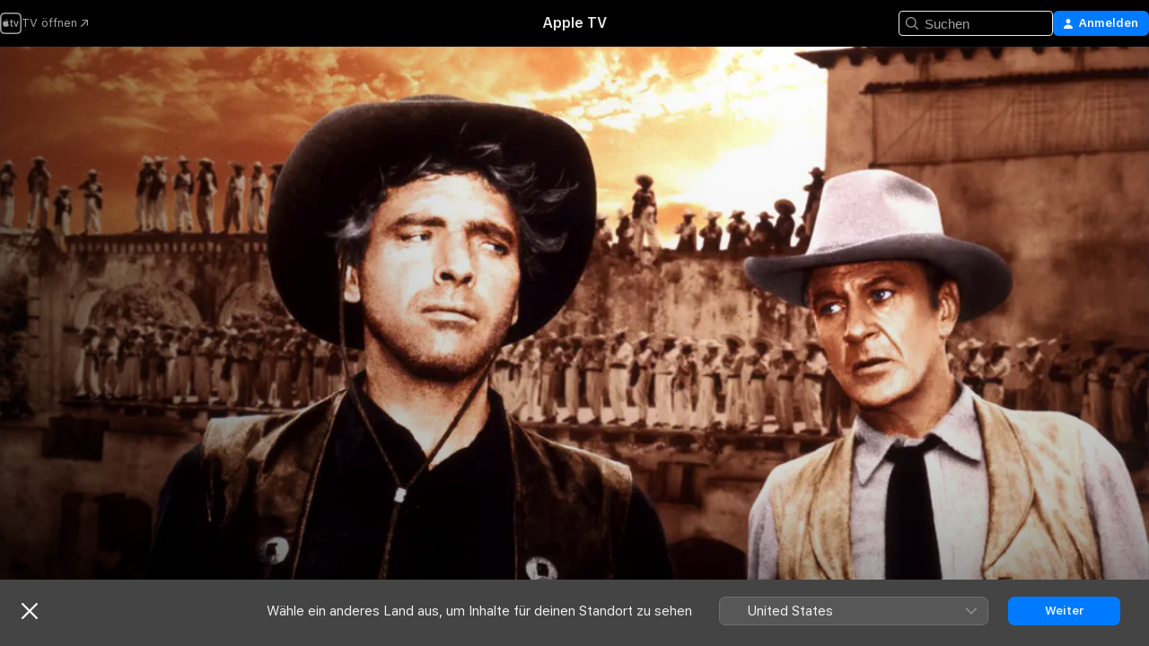

--- FILE ---
content_type: text/html
request_url: https://tv.apple.com/de/movie/vera-cruz/umc.cmc.mepte03oeiv9rg53vbre80hn
body_size: 27692
content:
<!DOCTYPE html>
<html dir="ltr" lang="de-DE">
    <head>
        <meta charset="utf-8" />
        <meta http-equiv="X-UA-Compatible" content="IE=edge" />
        <meta name="viewport" content="width=device-width,initial-scale=1" />
        <meta name="applicable-device" content="pc,mobile" />
        <meta name="referrer" content="strict-origin" />

        <link
            rel="apple-touch-icon"
            sizes="180x180"
            href="/assets/favicon/favicon-180.png"
        />
        <link
            rel="icon"
            type="image/png"
            sizes="32x32"
            href="/assets/favicon/favicon-32.png"
        />
        <link
            rel="icon"
            type="image/png"
            sizes="16x16"
            href="/assets/favicon/favicon-16.png"
        />
        <link rel="manifest" href="/manifest.json" />

        <title>‎Vera Cruz - Apple TV</title><!-- HEAD_svelte-1f6k8o2_START --><meta name="version" content="2550.14.0-external"><!-- HEAD_svelte-1f6k8o2_END --><!-- HEAD_svelte-1frznod_START --><link rel="preconnect" href="//www.apple.com/wss/fonts" crossorigin="anonymous"><link rel="stylesheet" as="style" href="//www.apple.com/wss/fonts?families=SF+Pro,v4%7CSF+Pro+Icons,v1&amp;display=swap" type="text/css" referrerpolicy="strict-origin-when-cross-origin"><!-- HEAD_svelte-1frznod_END --><!-- HEAD_svelte-eg3hvx_START -->    <meta name="description" content="Hervorragend fotografierter Edelwestern, mit dem Regisseur Robert Aldrich (&quot;Das dreckige Dutzend&quot;) den Durchbruch schaffte: Ex-Südstaaten-Offizier Tra…">  <link rel="canonical" href="https://tv.apple.com/de/movie/vera-cruz/umc.cmc.mepte03oeiv9rg53vbre80hn">       <meta name="apple:content_id" content="umc.cmc.mepte03oeiv9rg53vbre80hn"> <meta name="apple:title" content="Vera Cruz"> <meta name="apple:description" content="Western · Abenteuer">   <meta property="og:title" content="Vera Cruz - Apple TV"> <meta property="og:description" content="Hervorragend fotografierter Edelwestern, mit dem Regisseur Robert Aldrich (&quot;Das dreckige Dutzend&quot;) den Durchbruch schaffte: Ex-Südstaaten-Offizier Tra…"> <meta property="og:site_name" content="Apple TV"> <meta property="og:url" content="https://tv.apple.com/de/movie/vera-cruz/umc.cmc.mepte03oeiv9rg53vbre80hn"> <meta property="og:image" content="https://is1-ssl.mzstatic.com/image/thumb/kekbcCxx-hEBGF_WoEXjvQ/1200x675CA.TVA23C01.jpg"> <meta property="og:image:secure_url" content="https://is1-ssl.mzstatic.com/image/thumb/kekbcCxx-hEBGF_WoEXjvQ/1200x675CA.TVA23C01.jpg"> <meta property="og:image:alt" content="Vera Cruz - Apple TV"> <meta property="og:image:width" content="1200"> <meta property="og:image:height" content="675"> <meta property="og:image:type" content="image/jpg"> <meta property="og:type" content="video.movie"> <meta property="og:locale" content="de_DE"> <meta property="og:video" content="https://play.itunes.apple.com/WebObjects/MZPlay.woa/hls/playlist.m3u8?cc=DE&amp;a=841255544&amp;id=51781883&amp;l=de-DE&amp;aec=HD"> <meta property="og:video:secure_url" content="https://play.itunes.apple.com/WebObjects/MZPlay.woa/hls/playlist.m3u8?cc=DE&amp;a=841255544&amp;id=51781883&amp;l=de-DE&amp;aec=HD"> <meta property="og:video:height" content="720"> <meta property="og:video:width" content="1280"> <meta property="og:video:type" content="application/x-mpegURL"> <meta property="og:video:actor" content="Gary Cooper"><meta property="og:video:actor" content="Burt Lancaster"><meta property="og:video:actor" content="Cesar Romero"> <meta property="og:video:director" content="Robert Aldrich">  <meta property="og:video:release_date" content="1954-05-12T07:00:00.000Z"> <meta property="og:video:duration" content="5580">   <meta name="twitter:title" content="Vera Cruz - Apple TV"> <meta name="twitter:description" content="Hervorragend fotografierter Edelwestern, mit dem Regisseur Robert Aldrich (&quot;Das dreckige Dutzend&quot;) den Durchbruch schaffte: Ex-Südstaaten-Offizier Tra…"> <meta name="twitter:site" content="@AppleTV"> <meta name="twitter:image" content="https://is1-ssl.mzstatic.com/image/thumb/kekbcCxx-hEBGF_WoEXjvQ/1200x675CA.TVA23C01.jpg"> <meta name="twitter:image:alt" content="Vera Cruz - Apple TV"> <meta name="twitter:card" content="summary_large_image">    <script type="application/ld+json" data-svelte-h="svelte-akop8n">{
                "@context": "https://schema.org",
                "@id": "https://tv.apple.com/#organization",
                "@type": "Organization",
                "name": "Apple TV",
                "url": "https://tv.apple.com",
                "logo": "https://tv.apple.com/assets/knowledge-graph/tv.png",
                "sameAs": [
                    "https://www.wikidata.org/wiki/Q270285",
                    "https://twitter.com/AppleTV",
                    "https://www.instagram.com/appletv/",
                    "https://www.facebook.com/appletv/",
                    "https://www.youtube.com/AppleTV",
                    "https://giphy.com/appletv"
                ],
                "parentOrganization": {
                    "@type": "Organization",
                    "name": "Apple",
                    "@id": "https://www.apple.com/#organization",
                    "url": "https://www.apple.com/"
                }
            }</script>    <!-- HTML_TAG_START -->
                <script id=schema:movie type="application/ld+json">
                    {"@context":"https://schema.org","@type":"Movie","actor":[{"@type":"Person","name":"Gary Cooper"},{"@type":"Person","name":"Burt Lancaster"},{"@type":"Person","name":"Cesar Romero"}],"datePublished":"1954-05-12T07:00:00.000Z","description":"Hervorragend fotografierter Edelwestern, mit dem Regisseur Robert Aldrich (\"Das dreckige Dutzend\") den Durchbruch schaffte: Ex-Südstaaten-Offizier Tra…","director":[{"@type":"Person","name":"Robert Aldrich"}],"image":"https://is1-ssl.mzstatic.com/image/thumb/kekbcCxx-hEBGF_WoEXjvQ/1200x675CA.TVA23C01.jpg","name":"Vera Cruz"}
                </script>
                <!-- HTML_TAG_END -->   <!-- HTML_TAG_START -->
                <script id=schema:breadcrumb-list name=schema:breadcrumb-list type="application/ld+json">
                    {"@context":"https://schema.org","@type":"BreadcrumbList","itemListElement":[{"@type":"ListItem","position":1,"item":{"@id":"https://tv.apple.com","name":"Apple TV"}},{"@type":"ListItem","position":2,"item":{"@id":"https://tv.apple.com/de/movie/vera-cruz/umc.cmc.mepte03oeiv9rg53vbre80hn","name":"Vera Cruz"}}]}
                </script>
                <!-- HTML_TAG_END --> <!-- HEAD_svelte-eg3hvx_END -->
      <script type="module" crossorigin src="/assets/main~DCQmA0IneM.js"></script>
      <link rel="modulepreload" crossorigin href="/assets/CommerceModalContainer~ahkFHdAgIi.js">
      <link rel="stylesheet" crossorigin href="/assets/CommerceModalContainer~dMB8zhtE3w.css">
      <link rel="stylesheet" crossorigin href="/assets/main~C4ibcj_vaK.css">
      <script type="module">import.meta.url;import("_").catch(()=>1);async function* g(){};window.__vite_is_modern_browser=true;</script>
      <script type="module">!function(){if(window.__vite_is_modern_browser)return;console.warn("vite: loading legacy chunks, syntax error above and the same error below should be ignored");var e=document.getElementById("vite-legacy-polyfill"),n=document.createElement("script");n.src=e.src,n.onload=function(){System.import(document.getElementById('vite-legacy-entry').getAttribute('data-src'))},document.body.appendChild(n)}();</script>
    </head>
    <body>
        <script src="/assets/focus-visible/focus-visible.min.js"></script>
        <script
            async
            src="/includes/js-cdn/musickit/v3/amp/mediakit.js"
        ></script>
        <script
            type="module"
            async
            src="/includes/js-cdn/musickit/v3/components/musickit-components/musickit-components.esm.js"
        ></script>
        <script
            nomodule
            async
            src="/includes/js-cdn/musickit/v3/components/musickit-components/musickit-components.js"
        ></script>
        <svg style="display: none" xmlns="http://www.w3.org/2000/svg">
            <symbol id="play-circle-fill" viewBox="0 0 60 60">
                <path
                    class="icon-circle-fill__circle"
                    fill="var(--iconCircleFillBG, transparent)"
                    d="M30 60c16.411 0 30-13.617 30-30C60 13.588 46.382 0 29.971 0 13.588 0 .001 13.588.001 30c0 16.383 13.617 30 30 30Z"
                />
                <path
                    fill="var(--iconFillArrow, var(--keyColor, black))"
                    d="M24.411 41.853c-1.41.853-3.028.177-3.028-1.294V19.47c0-1.44 1.735-2.058 3.028-1.294l17.265 10.235a1.89 1.89 0 0 1 0 3.265L24.411 41.853Z"
                />
            </symbol>
        </svg>
        <div class="body-container">
               <div class="app-container svelte-ksk4wg" data-testid="app-container"><div data-testid="header" class="header header--color svelte-17u3p6w"><div class="header__contents svelte-17u3p6w"><div class="header__open svelte-17u3p6w"></div> <div class="header__tabs svelte-17u3p6w"></div> <div class="header__controls svelte-17u3p6w"><div class="header__search svelte-17u3p6w"><div class="search-input search-input--overrides svelte-1m14fku menu" data-testid="search-input"><div data-testid="amp-search-input" aria-controls="search-suggestions" aria-expanded="false" aria-haspopup="listbox" aria-owns="search-suggestions" class="search-input-container svelte-rg26q6" tabindex="-1" role=""><div class="flex-container svelte-rg26q6"><form id="search-input-form" class="svelte-rg26q6"><svg width="16" height="16" viewBox="0 0 16 16" class="search-svg" aria-hidden="true"><path d="M11.87 10.835q.027.022.051.047l3.864 3.863a.735.735 0 1 1-1.04 1.04l-3.863-3.864-.047-.051a6.667 6.667 0 1 1 1.035-1.035M6.667 12a5.333 5.333 0 1 0 0-10.667 5.333 5.333 0 0 0 0 10.667"></path></svg> <input value="" aria-autocomplete="list" aria-multiline="false" aria-controls="search-suggestions" aria-label="Search" placeholder="Suchen" spellcheck="false" autocomplete="off" autocorrect="off" autocapitalize="off" type="text" inputmode="search" class="search-input__text-field svelte-rg26q6" data-testid="search-input__text-field"></form> </div> <div data-testid="search-scope-bar"></div>   </div> </div></div> <div class="auth-content svelte-114v0sv" data-testid="auth-content"> <button tabindex="0" data-testid="sign-in-button" class="commerce-button signin svelte-jf121i"><svg width="10" height="11" viewBox="0 0 10 11" class="auth-icon"><path d="M5 5.295c-1.296 0-2.385-1.176-2.385-2.678C2.61 1.152 3.716 0 5 0c1.29 0 2.39 1.128 2.39 2.611C7.39 4.12 6.297 5.295 5 5.295M1.314 11C.337 11 0 10.698 0 10.144c0-1.55 1.929-3.685 5-3.685 3.065 0 5 2.135 5 3.685 0 .554-.337.856-1.314.856z"></path></svg> <span class="button-text">Anmelden</span> </button> </div></div></div>  </div>   <div id="scrollable-page" class="scrollable-page svelte-xmtc6f" data-main-content data-testid="main-section" aria-hidden="false"><main data-testid="main" class="svelte-1vdwh3d"><div class="content-container svelte-1vdwh3d" data-testid="content-container">    <div class="section svelte-190eab9" data-testid="section-container" aria-label=""><div class="section-content" data-testid="section-content"> <div class="product-header__wrapper svelte-119wsvk"><div class="product-header dark svelte-119wsvk" data-type="Movie" data-testid="product-header"><div class="superhero-lockup-container svelte-1etfiyq"><div class="artwork-container svelte-t4o8fn">  <div data-testid="artwork-component" class="artwork-component artwork-component--aspect-ratio artwork-component--orientation-landscape svelte-uduhys    artwork-component--fullwidth    artwork-component--has-borders" style="
            --artwork-bg-color: rgb(13,0,3);
            --aspect-ratio: 1.7777777777777777;
            --placeholder-bg-color: rgb(13,0,3);
       ">   <picture class="svelte-uduhys"><source sizes="1200px" srcset="https://is1-ssl.mzstatic.com/image/thumb/17NVlNLzVtWBZu7y5beN-g/1200x675sr.webp 1200w,https://is1-ssl.mzstatic.com/image/thumb/17NVlNLzVtWBZu7y5beN-g/2400x1350sr.webp 2400w" type="image/webp"> <source sizes="1200px" srcset="https://is1-ssl.mzstatic.com/image/thumb/17NVlNLzVtWBZu7y5beN-g/1200x675sr-60.jpg 1200w,https://is1-ssl.mzstatic.com/image/thumb/17NVlNLzVtWBZu7y5beN-g/2400x1350sr-60.jpg 2400w" type="image/jpeg"> <img alt="" class="artwork-component__contents artwork-component__image svelte-uduhys" src="/assets/artwork/1x1.gif" role="presentation" decoding="async" width="1200" height="675" fetchpriority="high" style="opacity: 1;"></picture> </div> <div class="video-container svelte-t4o8fn">  <div class="background-video svelte-15ycd5v" data-testid="background-video"><div class="video-control__container svelte-1mqmv95" data-testid="video-control-container" aria-hidden="true"><button class="video-control__pause svelte-1mqmv95" data-testid="video-control-pause" aria-hidden="true" aria-label="„Wiedergeben“-Vorschau" tabindex="0"><svg xmlns="http://www.w3.org/2000/svg" class="icon" viewBox="0 0 28 28"><path d="M14.504 26.946c6.83 0 12.442-5.612 12.442-12.442 0-6.843-5.612-12.454-12.455-12.454-6.83 0-12.441 5.611-12.441 12.454 0 6.83 5.611 12.442 12.454 12.442m0-.965c-6.348 0-11.49-5.142-11.49-11.477s5.142-11.49 11.477-11.49c6.348 0 11.49 5.155 11.49 11.49s-5.142 11.477-11.477 11.477m-2.475-6.5 7.287-4.393c.444-.28.444-.85 0-1.117l-7.287-4.443c-.432-.254-.965-.039-.965.431v9.09c0 .47.52.698.965.432"></path></svg></button> <button class="video-control__mute svelte-1mqmv95" data-testid="video-control-mute" aria-hidden="true" aria-label="„Ton ein“-Vorschau"><svg xmlns="http://www.w3.org/2000/svg" class="icon" viewBox="0 0 28 28"><path d="M14.504 26.946c6.83 0 12.442-5.612 12.442-12.442 0-6.843-5.612-12.454-12.455-12.454-6.83 0-12.441 5.611-12.441 12.454 0 6.83 5.611 12.442 12.454 12.442m0-.965c-6.348 0-11.49-5.142-11.49-11.477s5.142-11.49 11.477-11.49c6.348 0 11.49 5.155 11.49 11.49s-5.142 11.477-11.477 11.477m6.957-4.533c.152-.165.152-.393 0-.545L8.068 7.496a.383.383 0 0 0-.546 0 .36.36 0 0 0 0 .533l13.406 13.42c.14.152.393.164.533 0m-4.278-5.738V9.26c0-.291-.165-.532-.47-.532-.228 0-.38.127-.559.279L13.273 11.8zm-.47 4.507c.254 0 .394-.178.419-.419l.025-1.32-6.322-6.284h-.38c-.483.038-.89.47-.89.99v2.64c0 .635.483 1.118 1.092 1.118h2.159c.101 0 .177.025.254.088l3.084 2.933c.166.14.343.254.56.254"></path></svg></button>  </div> <amp-background-video fit="cover" muted aria-hidden="true"></amp-background-video></div></div>  </div> <div class="container dark svelte-1nh6wvs page-header"><article class="lockup svelte-1nh6wvs"><header class="svelte-1nh6wvs">  <h1 class="title  svelte-1nh6wvs">Vera Cruz</h1>  <div class="metadata svelte-1nh6wvs"> <div style="display: contents; --metadata-list-line-clamp:1;"><span class="metadata-list svelte-i707bi" data-testid="metadata-list"><span>Film</span>  · <span>Western</span>  · <span>Abenteuer</span>  </span></div> <div style="display: contents; --display:contents; --opacity:1;"><ul class="badge-row light svelte-nd7koe" data-testid="metadata-badges"><li class="badge badge--rating rating--de_fsk_16plus svelte-nd7koe" aria-label="Freigegeben Ab 16 Jahren"><span aria-hidden="true" data-rating="Ab 16 Jahren" class="svelte-nd7koe"></span> </li> </ul></div></div></header> <div class="description svelte-1nh6wvs"><span class="svelte-1nh6wvs"><div style="display: contents; --moreTextColorOverride:var(--keyColor);">  <div class="truncate-wrapper svelte-1ji3yu5"><p data-testid="truncate-text" dir="auto" class="content svelte-1ji3yu5  title-3" style="--lines: 2; --line-height: var(--lineHeight, 16); --link-length: 4;"><!-- HTML_TAG_START -->Hervorragend fotografierter Edelwestern, mit dem Regisseur Robert Aldrich ("Das dreckige Dutzend") den Durchbruch schaffte: Ex-Südstaaten-Offizier Trane (Gary Cooper) und Gauner Erin (Burt Lancaster) wollen in Mexiko Kaiser Maximilian ihre Dienste anbieten. Ihr erster Auftrag besteht darin, die Gräfin Marie Duvarre nach Vera Cruz zu geleiten. Die beiden Söldner geraten in ein Netz aus Verrat und Intrigen.<!-- HTML_TAG_END --></p> </div> </div></span></div> <div class="details svelte-1nh6wvs"><span class="metadata-list svelte-i707bi" data-testid="metadata-list"><span>1954</span>  · <span>1h 33m</span>  </span> <div style="display: contents; --display:contents; --opacity:0.8;"><ul class="badge-row light svelte-nd7koe" data-testid="metadata-badges"><li class="badge badge--rotten-tomatoes fresh svelte-nd7koe" aria-label="Rotten Tomatoes-Bewertung 93"><span aria-hidden="true" class="svelte-nd7koe">93%</span> </li><li class="badge badge--hd svelte-nd7koe" aria-label="High Definition"><span aria-hidden="true" class="svelte-nd7koe"></span> </li><li class="badge badge--cc svelte-nd7koe" aria-label="Erweiterte Untertitel"><span aria-hidden="true" class="svelte-nd7koe"></span> </li> </ul></div></div> </article>    <div class="personnel svelte-1nh6wvs"><div><span class="personnel-title svelte-1nh6wvs">Hauptdarsteller:innen</span> <span class="personnel-list svelte-1nh6wvs"><span class="person svelte-1nh6wvs"><a href="https://tv.apple.com/de/person/gary-cooper/umc.cpc.48j46dvstlecybsszldy514pr" class="person-link svelte-1nh6wvs">Gary Cooper</a><span class="person-separator svelte-1nh6wvs">,  </span></span><span class="person svelte-1nh6wvs"><a href="https://tv.apple.com/de/person/burt-lancaster/umc.cpc.2d2i09cq6fqw56uybhmsxkjtw" class="person-link svelte-1nh6wvs">Burt Lancaster</a><span class="person-separator svelte-1nh6wvs">,  </span></span><span class="person svelte-1nh6wvs"><a href="https://tv.apple.com/de/person/cesar-romero/umc.cpc.ye64dyqad3mbl5usir5dbauv" class="person-link svelte-1nh6wvs">Cesar Romero</a></span></span> </div><div><span class="personnel-title svelte-1nh6wvs">Regie</span> <span class="personnel-list svelte-1nh6wvs"><span class="person svelte-1nh6wvs"><a href="https://tv.apple.com/de/person/robert-aldrich/umc.cpc.3u2zj7p01ndgyhs6dwfl526ae" class="person-link svelte-1nh6wvs">Robert Aldrich</a></span></span> </div></div> </div> </div></div> </div></div> </div><div class="section svelte-190eab9   with-bottom-spacing   display-separator" data-testid="section-container" aria-label="Trailer"><div class="section-content" data-testid="section-content"><div class="rich-lockup-shelf-header svelte-1l4rc8w"><div class="header svelte-rnrb59">  <div class="header-title-wrapper svelte-rnrb59">   <h2 class="title svelte-rnrb59 title-link" data-testid="header-title"><a href="https://tv.apple.com/de/shelf/trailer/uts.col.Trailers.umc.cmc.mepte03oeiv9rg53vbre80hn" class="title__button svelte-rnrb59" role="link" tabindex="0"><span class="dir-wrapper" dir="auto">Trailer</span> <svg xmlns="http://www.w3.org/2000/svg" class="chevron" viewBox="0 0 64 64" aria-hidden="true"><path d="M19.817 61.863c1.48 0 2.672-.515 3.702-1.546l24.243-23.63c1.352-1.385 1.996-2.737 2.028-4.443 0-1.674-.644-3.09-2.028-4.443L23.519 4.138c-1.03-.998-2.253-1.513-3.702-1.513-2.994 0-5.409 2.382-5.409 5.344 0 1.481.612 2.833 1.739 3.96l20.99 20.347-20.99 20.283c-1.127 1.126-1.739 2.478-1.739 3.96 0 2.93 2.415 5.344 5.409 5.344"></path></svg></a></h2> </div>   </div> </div> <div>   <div class="shelf"><section data-testid="shelf-component" class="shelf-grid shelf-grid--onhover svelte-12rmzef" style="
            --grid-max-content-xsmall: 200px; --grid-column-gap-xsmall: 10px; --grid-row-gap-xsmall: 24px; --grid-small: 3; --grid-column-gap-small: 20px; --grid-row-gap-small: 24px; --grid-medium: 4; --grid-column-gap-medium: 20px; --grid-row-gap-medium: 24px; --grid-large: 5; --grid-column-gap-large: 20px; --grid-row-gap-large: 24px; --grid-xlarge: 5; --grid-column-gap-xlarge: 20px; --grid-row-gap-xlarge: 24px;
            --grid-type: C;
            --grid-rows: 1;
            --standard-lockup-shadow-offset: 15px;
            
        "> <div class="shelf-grid__body svelte-12rmzef" data-testid="shelf-body">   <button disabled aria-label="Vorherige Seite" type="button" class="shelf-grid-nav__arrow shelf-grid-nav__arrow--left svelte-1xmivhv" data-testid="shelf-button-left" style="--offset: 0px;"><svg xmlns="http://www.w3.org/2000/svg" viewBox="0 0 9 31"><path d="M5.275 29.46a1.61 1.61 0 0 0 1.456 1.077c1.018 0 1.772-.737 1.772-1.737 0-.526-.277-1.186-.449-1.62l-4.68-11.912L8.05 3.363c.172-.442.45-1.116.45-1.625A1.7 1.7 0 0 0 6.728.002a1.6 1.6 0 0 0-1.456 1.09L.675 12.774c-.301.775-.677 1.744-.677 2.495 0 .754.376 1.705.677 2.498L5.272 29.46Z"></path></svg></button> <ul slot="shelf-content" class="shelf-grid__list shelf-grid__list--grid-type-C shelf-grid__list--grid-rows-1 svelte-12rmzef" role="list" tabindex="-1" data-testid="shelf-item-list">   <li class="shelf-grid__list-item svelte-12rmzef" data-index="0" aria-hidden="true"><div class="svelte-12rmzef"><div slot="item" class="svelte-5fmy7e">  <a class="lockup svelte-93u9ds lockup--with-action" href="https://tv.apple.com/de/clip/vera-cruz/umc.cmc.67yxgf7kbrflwefwcv2ymy5so?targetId=umc.cmc.mepte03oeiv9rg53vbre80hn&amp;targetType=Movie" aria-label="Vera Cruz" data-testid="lockup" style="--lockup-aspect-ratio: 16/9; --lockup-border-radius: 14px; --lockup-chin-height: 30px;"><div class="grid svelte-93u9ds" data-testid="lockup-grid"><div class="artwork svelte-93u9ds" data-testid="artwork">  <div data-testid="artwork-component" class="artwork-component artwork-component--aspect-ratio artwork-component--orientation-landscape svelte-uduhys    artwork-component--fullwidth    artwork-component--has-borders" style="
            --artwork-bg-color: #331004;
            --aspect-ratio: 1.5384615384615385;
            --placeholder-bg-color: #331004;
       ">   <picture class="svelte-uduhys"><source sizes=" (max-width:1319px) 290px,(min-width:1320px) and (max-width:1679px) 340px,340px" srcset="https://is1-ssl.mzstatic.com/image/thumb/Video118/v4/c3/59/5c/c3595ce4-2bf9-a10d-c848-0f5e07f98600/Jobe7812e92-bba6-413a-865d-646527ae9e03-99351212-PreviewImage_preview_image_video_sdr-Time1522368918551.png/290x193KF.TVALC02.webp?color=331004&amp;style=m 290w,https://is1-ssl.mzstatic.com/image/thumb/Video118/v4/c3/59/5c/c3595ce4-2bf9-a10d-c848-0f5e07f98600/Jobe7812e92-bba6-413a-865d-646527ae9e03-99351212-PreviewImage_preview_image_video_sdr-Time1522368918551.png/340x221KF.TVALC02.webp?color=331004&amp;style=m 340w,https://is1-ssl.mzstatic.com/image/thumb/Video118/v4/c3/59/5c/c3595ce4-2bf9-a10d-c848-0f5e07f98600/Jobe7812e92-bba6-413a-865d-646527ae9e03-99351212-PreviewImage_preview_image_video_sdr-Time1522368918551.png/580x386KF.TVALC02.webp?color=331004&amp;style=m 580w,https://is1-ssl.mzstatic.com/image/thumb/Video118/v4/c3/59/5c/c3595ce4-2bf9-a10d-c848-0f5e07f98600/Jobe7812e92-bba6-413a-865d-646527ae9e03-99351212-PreviewImage_preview_image_video_sdr-Time1522368918551.png/680x442KF.TVALC02.webp?color=331004&amp;style=m 680w" type="image/webp"> <source sizes=" (max-width:1319px) 290px,(min-width:1320px) and (max-width:1679px) 340px,340px" srcset="https://is1-ssl.mzstatic.com/image/thumb/Video118/v4/c3/59/5c/c3595ce4-2bf9-a10d-c848-0f5e07f98600/Jobe7812e92-bba6-413a-865d-646527ae9e03-99351212-PreviewImage_preview_image_video_sdr-Time1522368918551.png/290x193KF.TVALC02-60.jpg?color=331004&amp;style=m 290w,https://is1-ssl.mzstatic.com/image/thumb/Video118/v4/c3/59/5c/c3595ce4-2bf9-a10d-c848-0f5e07f98600/Jobe7812e92-bba6-413a-865d-646527ae9e03-99351212-PreviewImage_preview_image_video_sdr-Time1522368918551.png/340x221KF.TVALC02-60.jpg?color=331004&amp;style=m 340w,https://is1-ssl.mzstatic.com/image/thumb/Video118/v4/c3/59/5c/c3595ce4-2bf9-a10d-c848-0f5e07f98600/Jobe7812e92-bba6-413a-865d-646527ae9e03-99351212-PreviewImage_preview_image_video_sdr-Time1522368918551.png/580x386KF.TVALC02-60.jpg?color=331004&amp;style=m 580w,https://is1-ssl.mzstatic.com/image/thumb/Video118/v4/c3/59/5c/c3595ce4-2bf9-a10d-c848-0f5e07f98600/Jobe7812e92-bba6-413a-865d-646527ae9e03-99351212-PreviewImage_preview_image_video_sdr-Time1522368918551.png/680x442KF.TVALC02-60.jpg?color=331004&amp;style=m 680w" type="image/jpeg"> <img alt="Vera Cruz" class="artwork-component__contents artwork-component__image svelte-uduhys" loading="lazy" src="/assets/artwork/1x1.gif" decoding="async" width="340" height="221" fetchpriority="auto" style="opacity: 1;"></picture> </div></div>  <div class="metadata svelte-w6gptj"><div class="legibility-gradient svelte-w6gptj"></div> <div class="title svelte-w6gptj">Vera Cruz</div> <div class="progress-and-attribution svelte-gsgqar"><div class="play-state svelte-gsgqar"><svg xmlns="http://www.w3.org/2000/svg" viewBox="0 0 89.893 120" class="play-icon"><path d="M12.461 94.439c0 5.33 3.149 7.927 6.94 7.927 1.617 0 3.36-.495 5.005-1.409l57.665-33.658c4.198-2.469 5.903-4.317 5.903-7.331 0-3.013-1.705-4.861-5.903-7.33L24.406 18.98c-1.645-.915-3.388-1.41-5.005-1.41-3.791 0-6.94 2.598-6.94 7.927z"></path></svg></div>  <div class="duration svelte-gsgqar">Western</div> <div class="context-menu svelte-gsgqar"><amp-contextual-menu-button config="[object Object]" class="svelte-1sn4kz"> <span aria-label="MEHR" class="more-button svelte-1sn4kz more-button--platter" data-testid="more-button" slot="trigger-content"><svg width="28" height="28" viewBox="0 0 28 28" class="glyph" xmlns="http://www.w3.org/2000/svg"><circle fill="var(--iconCircleFill, transparent)" cx="14" cy="14" r="14"></circle><path fill="var(--iconEllipsisFill, white)" d="M10.105 14c0-.87-.687-1.55-1.564-1.55-.862 0-1.557.695-1.557 1.55 0 .848.695 1.55 1.557 1.55.855 0 1.564-.702 1.564-1.55zm5.437 0c0-.87-.68-1.55-1.542-1.55A1.55 1.55 0 0012.45 14c0 .848.695 1.55 1.55 1.55.848 0 1.542-.702 1.542-1.55zm5.474 0c0-.87-.687-1.55-1.557-1.55-.87 0-1.564.695-1.564 1.55 0 .848.694 1.55 1.564 1.55.848 0 1.557-.702 1.557-1.55z"></path></svg></span> </amp-contextual-menu-button></div> </div></div>  </div> </a></div> </div></li> </ul> <button aria-label="Nächste Seite" type="button" class="shelf-grid-nav__arrow shelf-grid-nav__arrow--right svelte-1xmivhv" data-testid="shelf-button-right" style="--offset: 0px;"><svg xmlns="http://www.w3.org/2000/svg" viewBox="0 0 9 31"><path d="M5.275 29.46a1.61 1.61 0 0 0 1.456 1.077c1.018 0 1.772-.737 1.772-1.737 0-.526-.277-1.186-.449-1.62l-4.68-11.912L8.05 3.363c.172-.442.45-1.116.45-1.625A1.7 1.7 0 0 0 6.728.002a1.6 1.6 0 0 0-1.456 1.09L.675 12.774c-.301.775-.677 1.744-.677 2.495 0 .754.376 1.705.677 2.498L5.272 29.46Z"></path></svg></button></div> </section> </div></div></div> </div><div class="section svelte-190eab9   with-bottom-spacing   display-separator" data-testid="section-container" aria-label="Ähnlich"><div class="section-content" data-testid="section-content"><div class="rich-lockup-shelf-header svelte-1l4rc8w"><div class="header svelte-rnrb59">  <div class="header-title-wrapper svelte-rnrb59">   <h2 class="title svelte-rnrb59 title-link" data-testid="header-title"><a href="https://tv.apple.com/de/shelf/ahnlich/uts.col.ContentRelated.umc.cmc.mepte03oeiv9rg53vbre80hn" class="title__button svelte-rnrb59" role="link" tabindex="0"><span class="dir-wrapper" dir="auto">Ähnlich</span> <svg xmlns="http://www.w3.org/2000/svg" class="chevron" viewBox="0 0 64 64" aria-hidden="true"><path d="M19.817 61.863c1.48 0 2.672-.515 3.702-1.546l24.243-23.63c1.352-1.385 1.996-2.737 2.028-4.443 0-1.674-.644-3.09-2.028-4.443L23.519 4.138c-1.03-.998-2.253-1.513-3.702-1.513-2.994 0-5.409 2.382-5.409 5.344 0 1.481.612 2.833 1.739 3.96l20.99 20.347-20.99 20.283c-1.127 1.126-1.739 2.478-1.739 3.96 0 2.93 2.415 5.344 5.409 5.344"></path></svg></a></h2> </div>   </div> </div> <div>   <div class="shelf"><section data-testid="shelf-component" class="shelf-grid shelf-grid--onhover svelte-12rmzef" style="
            --grid-max-content-xsmall: 144px; --grid-column-gap-xsmall: 10px; --grid-row-gap-xsmall: 24px; --grid-small: 5; --grid-column-gap-small: 20px; --grid-row-gap-small: 24px; --grid-medium: 6; --grid-column-gap-medium: 20px; --grid-row-gap-medium: 24px; --grid-large: 8; --grid-column-gap-large: 20px; --grid-row-gap-large: 24px; --grid-xlarge: 8; --grid-column-gap-xlarge: 20px; --grid-row-gap-xlarge: 24px;
            --grid-type: I;
            --grid-rows: 1;
            --standard-lockup-shadow-offset: 15px;
            
        "> <div class="shelf-grid__body svelte-12rmzef" data-testid="shelf-body">   <button disabled aria-label="Vorherige Seite" type="button" class="shelf-grid-nav__arrow shelf-grid-nav__arrow--left svelte-1xmivhv" data-testid="shelf-button-left" style="--offset: 0px;"><svg xmlns="http://www.w3.org/2000/svg" viewBox="0 0 9 31"><path d="M5.275 29.46a1.61 1.61 0 0 0 1.456 1.077c1.018 0 1.772-.737 1.772-1.737 0-.526-.277-1.186-.449-1.62l-4.68-11.912L8.05 3.363c.172-.442.45-1.116.45-1.625A1.7 1.7 0 0 0 6.728.002a1.6 1.6 0 0 0-1.456 1.09L.675 12.774c-.301.775-.677 1.744-.677 2.495 0 .754.376 1.705.677 2.498L5.272 29.46Z"></path></svg></button> <ul slot="shelf-content" class="shelf-grid__list shelf-grid__list--grid-type-I shelf-grid__list--grid-rows-1 svelte-12rmzef" role="list" tabindex="-1" data-testid="shelf-item-list">   <li class="shelf-grid__list-item svelte-12rmzef" data-index="0" aria-hidden="true"><div class="svelte-12rmzef"><div slot="item" class="svelte-5fmy7e">  <a class="lockup svelte-93u9ds" href="https://tv.apple.com/de/movie/der-mann-aus-dem-westen/umc.cmc.5w506r3enpznisjrk39dqi3n2" aria-label="Der Mann aus dem Westen" data-testid="lockup" style="--lockup-aspect-ratio: 2/3; --lockup-border-radius: 14px; --lockup-chin-height: 0px;"><div class="grid svelte-93u9ds grid--no-chin" data-testid="lockup-grid"><div class="artwork svelte-93u9ds" data-testid="artwork">  <div data-testid="artwork-component" class="artwork-component artwork-component--aspect-ratio artwork-component--orientation-portrait svelte-uduhys    artwork-component--fullwidth    artwork-component--has-borders" style="
            --artwork-bg-color: rgb(48,25,7);
            --aspect-ratio: 0.6666666666666666;
            --placeholder-bg-color: rgb(48,25,7);
       ">   <picture class="svelte-uduhys"><source sizes="225px" srcset="https://is1-ssl.mzstatic.com/image/thumb/p0ayYCjCTV9Sy0aw_3VZPg/225x338CA.TVA23C01.webp 225w,https://is1-ssl.mzstatic.com/image/thumb/p0ayYCjCTV9Sy0aw_3VZPg/450x676CA.TVA23C01.webp 450w" type="image/webp"> <source sizes="225px" srcset="https://is1-ssl.mzstatic.com/image/thumb/p0ayYCjCTV9Sy0aw_3VZPg/225x338CA.TVA23C01-60.jpg 225w,https://is1-ssl.mzstatic.com/image/thumb/p0ayYCjCTV9Sy0aw_3VZPg/450x676CA.TVA23C01-60.jpg 450w" type="image/jpeg"> <img alt="Der Mann aus dem Westen" class="artwork-component__contents artwork-component__image svelte-uduhys" loading="lazy" src="/assets/artwork/1x1.gif" decoding="async" width="225" height="337" fetchpriority="auto" style="opacity: 1;"></picture> </div></div>     <div class="lockup-scrim svelte-rdhtgn" data-testid="lockup-scrim"></div> <div class="lockup-context-menu svelte-1vr883s" data-testid="lockup-context-menu"><amp-contextual-menu-button config="[object Object]" class="svelte-1sn4kz"> <span aria-label="MEHR" class="more-button svelte-1sn4kz more-button--platter  more-button--material" data-testid="more-button" slot="trigger-content"><svg width="28" height="28" viewBox="0 0 28 28" class="glyph" xmlns="http://www.w3.org/2000/svg"><circle fill="var(--iconCircleFill, transparent)" cx="14" cy="14" r="14"></circle><path fill="var(--iconEllipsisFill, white)" d="M10.105 14c0-.87-.687-1.55-1.564-1.55-.862 0-1.557.695-1.557 1.55 0 .848.695 1.55 1.557 1.55.855 0 1.564-.702 1.564-1.55zm5.437 0c0-.87-.68-1.55-1.542-1.55A1.55 1.55 0 0012.45 14c0 .848.695 1.55 1.55 1.55.848 0 1.542-.702 1.542-1.55zm5.474 0c0-.87-.687-1.55-1.557-1.55-.87 0-1.564.695-1.564 1.55 0 .848.694 1.55 1.564 1.55.848 0 1.557-.702 1.557-1.55z"></path></svg></span> </amp-contextual-menu-button></div></div> </a></div> </div></li>   <li class="shelf-grid__list-item svelte-12rmzef" data-index="1" aria-hidden="true"><div class="svelte-12rmzef"><div slot="item" class="svelte-5fmy7e">  <a class="lockup svelte-93u9ds" href="https://tv.apple.com/de/movie/die-rache-der-glorreichen-sieben/umc.cmc.1yghjghpmxkkwfu5hyqlk61i9" aria-label="Die Rache der glorreichen Sieben" data-testid="lockup" style="--lockup-aspect-ratio: 2/3; --lockup-border-radius: 14px; --lockup-chin-height: 0px;"><div class="grid svelte-93u9ds grid--no-chin" data-testid="lockup-grid"><div class="artwork svelte-93u9ds" data-testid="artwork">  <div data-testid="artwork-component" class="artwork-component artwork-component--aspect-ratio artwork-component--orientation-portrait svelte-uduhys    artwork-component--fullwidth    artwork-component--has-borders" style="
            --artwork-bg-color: rgb(38,28,35);
            --aspect-ratio: 0.6666666666666666;
            --placeholder-bg-color: rgb(38,28,35);
       ">   <picture class="svelte-uduhys"><source sizes="225px" srcset="https://is1-ssl.mzstatic.com/image/thumb/-JWCGyOtMLFARavZbM9Dow/225x338CA.TVA23C01.webp 225w,https://is1-ssl.mzstatic.com/image/thumb/-JWCGyOtMLFARavZbM9Dow/450x676CA.TVA23C01.webp 450w" type="image/webp"> <source sizes="225px" srcset="https://is1-ssl.mzstatic.com/image/thumb/-JWCGyOtMLFARavZbM9Dow/225x338CA.TVA23C01-60.jpg 225w,https://is1-ssl.mzstatic.com/image/thumb/-JWCGyOtMLFARavZbM9Dow/450x676CA.TVA23C01-60.jpg 450w" type="image/jpeg"> <img alt="Die Rache der glorreichen Sieben" class="artwork-component__contents artwork-component__image svelte-uduhys" loading="lazy" src="/assets/artwork/1x1.gif" decoding="async" width="225" height="337" fetchpriority="auto" style="opacity: 1;"></picture> </div></div>     <div class="lockup-scrim svelte-rdhtgn" data-testid="lockup-scrim"></div> <div class="lockup-context-menu svelte-1vr883s" data-testid="lockup-context-menu"><amp-contextual-menu-button config="[object Object]" class="svelte-1sn4kz"> <span aria-label="MEHR" class="more-button svelte-1sn4kz more-button--platter  more-button--material" data-testid="more-button" slot="trigger-content"><svg width="28" height="28" viewBox="0 0 28 28" class="glyph" xmlns="http://www.w3.org/2000/svg"><circle fill="var(--iconCircleFill, transparent)" cx="14" cy="14" r="14"></circle><path fill="var(--iconEllipsisFill, white)" d="M10.105 14c0-.87-.687-1.55-1.564-1.55-.862 0-1.557.695-1.557 1.55 0 .848.695 1.55 1.557 1.55.855 0 1.564-.702 1.564-1.55zm5.437 0c0-.87-.68-1.55-1.542-1.55A1.55 1.55 0 0012.45 14c0 .848.695 1.55 1.55 1.55.848 0 1.542-.702 1.542-1.55zm5.474 0c0-.87-.687-1.55-1.557-1.55-.87 0-1.564.695-1.564 1.55 0 .848.694 1.55 1.564 1.55.848 0 1.557-.702 1.557-1.55z"></path></svg></span> </amp-contextual-menu-button></div></div> </a></div> </div></li>   <li class="shelf-grid__list-item svelte-12rmzef" data-index="2" aria-hidden="true"><div class="svelte-12rmzef"><div slot="item" class="svelte-5fmy7e">  <a class="lockup svelte-93u9ds" href="https://tv.apple.com/de/movie/die-gefurchteten-vier/umc.cmc.591nrhc8h8r8f3u5bzf189hte" aria-label="Die gefürchteten Vier" data-testid="lockup" style="--lockup-aspect-ratio: 2/3; --lockup-border-radius: 14px; --lockup-chin-height: 0px;"><div class="grid svelte-93u9ds grid--no-chin" data-testid="lockup-grid"><div class="artwork svelte-93u9ds" data-testid="artwork">  <div data-testid="artwork-component" class="artwork-component artwork-component--aspect-ratio artwork-component--orientation-portrait svelte-uduhys    artwork-component--fullwidth    artwork-component--has-borders" style="
            --artwork-bg-color: rgb(7,3,0);
            --aspect-ratio: 0.6666666666666666;
            --placeholder-bg-color: rgb(7,3,0);
       ">   <picture class="svelte-uduhys"><source sizes="225px" srcset="https://is1-ssl.mzstatic.com/image/thumb/Video52/v4/0c/f8/99/0cf899ea-5e51-a9b5-736a-16da4dc2bd93/PROFESSIONALS_THE_1966_TH_MLF-artwork-DE.jpg/225x338CA.TVA23C01.webp 225w,https://is1-ssl.mzstatic.com/image/thumb/Video52/v4/0c/f8/99/0cf899ea-5e51-a9b5-736a-16da4dc2bd93/PROFESSIONALS_THE_1966_TH_MLF-artwork-DE.jpg/450x676CA.TVA23C01.webp 450w" type="image/webp"> <source sizes="225px" srcset="https://is1-ssl.mzstatic.com/image/thumb/Video52/v4/0c/f8/99/0cf899ea-5e51-a9b5-736a-16da4dc2bd93/PROFESSIONALS_THE_1966_TH_MLF-artwork-DE.jpg/225x338CA.TVA23C01-60.jpg 225w,https://is1-ssl.mzstatic.com/image/thumb/Video52/v4/0c/f8/99/0cf899ea-5e51-a9b5-736a-16da4dc2bd93/PROFESSIONALS_THE_1966_TH_MLF-artwork-DE.jpg/450x676CA.TVA23C01-60.jpg 450w" type="image/jpeg"> <img alt="Die gefürchteten Vier" class="artwork-component__contents artwork-component__image svelte-uduhys" loading="lazy" src="/assets/artwork/1x1.gif" decoding="async" width="225" height="337" fetchpriority="auto" style="opacity: 1;"></picture> </div></div>     <div class="lockup-scrim svelte-rdhtgn" data-testid="lockup-scrim"></div> <div class="lockup-context-menu svelte-1vr883s" data-testid="lockup-context-menu"><amp-contextual-menu-button config="[object Object]" class="svelte-1sn4kz"> <span aria-label="MEHR" class="more-button svelte-1sn4kz more-button--platter  more-button--material" data-testid="more-button" slot="trigger-content"><svg width="28" height="28" viewBox="0 0 28 28" class="glyph" xmlns="http://www.w3.org/2000/svg"><circle fill="var(--iconCircleFill, transparent)" cx="14" cy="14" r="14"></circle><path fill="var(--iconEllipsisFill, white)" d="M10.105 14c0-.87-.687-1.55-1.564-1.55-.862 0-1.557.695-1.557 1.55 0 .848.695 1.55 1.557 1.55.855 0 1.564-.702 1.564-1.55zm5.437 0c0-.87-.68-1.55-1.542-1.55A1.55 1.55 0 0012.45 14c0 .848.695 1.55 1.55 1.55.848 0 1.542-.702 1.542-1.55zm5.474 0c0-.87-.687-1.55-1.557-1.55-.87 0-1.564.695-1.564 1.55 0 .848.694 1.55 1.564 1.55.848 0 1.557-.702 1.557-1.55z"></path></svg></span> </amp-contextual-menu-button></div></div> </a></div> </div></li>   <li class="shelf-grid__list-item svelte-12rmzef" data-index="3" aria-hidden="true"><div class="svelte-12rmzef"><div slot="item" class="svelte-5fmy7e">  <a class="lockup svelte-93u9ds" href="https://tv.apple.com/de/movie/tote-amigo/umc.cmc.ij32e8y5vlg80yvvh3ezi3cp" aria-label="Töte Amigo" data-testid="lockup" style="--lockup-aspect-ratio: 2/3; --lockup-border-radius: 14px; --lockup-chin-height: 0px;"><div class="grid svelte-93u9ds grid--no-chin" data-testid="lockup-grid"><div class="artwork svelte-93u9ds" data-testid="artwork">  <div data-testid="artwork-component" class="artwork-component artwork-component--aspect-ratio artwork-component--orientation-portrait svelte-uduhys    artwork-component--fullwidth    artwork-component--has-borders" style="
            --artwork-bg-color: rgb(24,25,24);
            --aspect-ratio: 0.6666666666666666;
            --placeholder-bg-color: rgb(24,25,24);
       ">   <picture class="svelte-uduhys"><source sizes="225px" srcset="https://is1-ssl.mzstatic.com/image/thumb/qs9d9WKr7mAFfPZtM-wIrQ/225x338CA.TVA23C01.webp 225w,https://is1-ssl.mzstatic.com/image/thumb/qs9d9WKr7mAFfPZtM-wIrQ/450x676CA.TVA23C01.webp 450w" type="image/webp"> <source sizes="225px" srcset="https://is1-ssl.mzstatic.com/image/thumb/qs9d9WKr7mAFfPZtM-wIrQ/225x338CA.TVA23C01-60.jpg 225w,https://is1-ssl.mzstatic.com/image/thumb/qs9d9WKr7mAFfPZtM-wIrQ/450x676CA.TVA23C01-60.jpg 450w" type="image/jpeg"> <img alt="Töte Amigo" class="artwork-component__contents artwork-component__image svelte-uduhys" loading="lazy" src="/assets/artwork/1x1.gif" decoding="async" width="225" height="337" fetchpriority="auto" style="opacity: 1;"></picture> </div></div>     <div class="lockup-scrim svelte-rdhtgn" data-testid="lockup-scrim"></div> <div class="lockup-context-menu svelte-1vr883s" data-testid="lockup-context-menu"><amp-contextual-menu-button config="[object Object]" class="svelte-1sn4kz"> <span aria-label="MEHR" class="more-button svelte-1sn4kz more-button--platter  more-button--material" data-testid="more-button" slot="trigger-content"><svg width="28" height="28" viewBox="0 0 28 28" class="glyph" xmlns="http://www.w3.org/2000/svg"><circle fill="var(--iconCircleFill, transparent)" cx="14" cy="14" r="14"></circle><path fill="var(--iconEllipsisFill, white)" d="M10.105 14c0-.87-.687-1.55-1.564-1.55-.862 0-1.557.695-1.557 1.55 0 .848.695 1.55 1.557 1.55.855 0 1.564-.702 1.564-1.55zm5.437 0c0-.87-.68-1.55-1.542-1.55A1.55 1.55 0 0012.45 14c0 .848.695 1.55 1.55 1.55.848 0 1.542-.702 1.542-1.55zm5.474 0c0-.87-.687-1.55-1.557-1.55-.87 0-1.564.695-1.564 1.55 0 .848.694 1.55 1.564 1.55.848 0 1.557-.702 1.557-1.55z"></path></svg></span> </amp-contextual-menu-button></div></div> </a></div> </div></li>   <li class="shelf-grid__list-item svelte-12rmzef" data-index="4" aria-hidden="true"><div class="svelte-12rmzef"><div slot="item" class="svelte-5fmy7e">  <a class="lockup svelte-93u9ds" href="https://tv.apple.com/de/movie/man-nennt-mich-shalako/umc.cmc.563qcre5dmld4sz0ce0zqmf0f" aria-label="Man nennt mich Shalako" data-testid="lockup" style="--lockup-aspect-ratio: 2/3; --lockup-border-radius: 14px; --lockup-chin-height: 0px;"><div class="grid svelte-93u9ds grid--no-chin" data-testid="lockup-grid"><div class="artwork svelte-93u9ds" data-testid="artwork">  <div data-testid="artwork-component" class="artwork-component artwork-component--aspect-ratio artwork-component--orientation-portrait svelte-uduhys    artwork-component--fullwidth    artwork-component--has-borders" style="
            --artwork-bg-color: rgb(225,227,213);
            --aspect-ratio: 0.6666666666666666;
            --placeholder-bg-color: rgb(225,227,213);
       ">   <picture class="svelte-uduhys"><source sizes="225px" srcset="https://is1-ssl.mzstatic.com/image/thumb/ZA0P-tm9KkhmLvWn21yFRQ/225x338CA.TVA23C01.webp 225w,https://is1-ssl.mzstatic.com/image/thumb/ZA0P-tm9KkhmLvWn21yFRQ/450x676CA.TVA23C01.webp 450w" type="image/webp"> <source sizes="225px" srcset="https://is1-ssl.mzstatic.com/image/thumb/ZA0P-tm9KkhmLvWn21yFRQ/225x338CA.TVA23C01-60.jpg 225w,https://is1-ssl.mzstatic.com/image/thumb/ZA0P-tm9KkhmLvWn21yFRQ/450x676CA.TVA23C01-60.jpg 450w" type="image/jpeg"> <img alt="Man nennt mich Shalako" class="artwork-component__contents artwork-component__image svelte-uduhys" loading="lazy" src="/assets/artwork/1x1.gif" decoding="async" width="225" height="337" fetchpriority="auto" style="opacity: 1;"></picture> </div></div>     <div class="lockup-scrim svelte-rdhtgn" data-testid="lockup-scrim"></div> <div class="lockup-context-menu svelte-1vr883s" data-testid="lockup-context-menu"><amp-contextual-menu-button config="[object Object]" class="svelte-1sn4kz"> <span aria-label="MEHR" class="more-button svelte-1sn4kz more-button--platter  more-button--material" data-testid="more-button" slot="trigger-content"><svg width="28" height="28" viewBox="0 0 28 28" class="glyph" xmlns="http://www.w3.org/2000/svg"><circle fill="var(--iconCircleFill, transparent)" cx="14" cy="14" r="14"></circle><path fill="var(--iconEllipsisFill, white)" d="M10.105 14c0-.87-.687-1.55-1.564-1.55-.862 0-1.557.695-1.557 1.55 0 .848.695 1.55 1.557 1.55.855 0 1.564-.702 1.564-1.55zm5.437 0c0-.87-.68-1.55-1.542-1.55A1.55 1.55 0 0012.45 14c0 .848.695 1.55 1.55 1.55.848 0 1.542-.702 1.542-1.55zm5.474 0c0-.87-.687-1.55-1.557-1.55-.87 0-1.564.695-1.564 1.55 0 .848.694 1.55 1.564 1.55.848 0 1.557-.702 1.557-1.55z"></path></svg></span> </amp-contextual-menu-button></div></div> </a></div> </div></li>   <li class="shelf-grid__list-item svelte-12rmzef" data-index="5" aria-hidden="true"><div class="svelte-12rmzef"><div slot="item" class="svelte-5fmy7e">  <a class="lockup svelte-93u9ds" href="https://tv.apple.com/de/movie/nackte-gewalt/umc.cmc.6clhp0h15880zbaowjt9qyimz" aria-label="Nackte Gewalt" data-testid="lockup" style="--lockup-aspect-ratio: 2/3; --lockup-border-radius: 14px; --lockup-chin-height: 0px;"><div class="grid svelte-93u9ds grid--no-chin" data-testid="lockup-grid"><div class="artwork svelte-93u9ds" data-testid="artwork">  <div data-testid="artwork-component" class="artwork-component artwork-component--aspect-ratio artwork-component--orientation-portrait svelte-uduhys    artwork-component--fullwidth    artwork-component--has-borders" style="
            --artwork-bg-color: rgb(255,255,255);
            --aspect-ratio: 0.6666666666666666;
            --placeholder-bg-color: rgb(255,255,255);
       ">   <picture class="svelte-uduhys"><source sizes="225px" srcset="https://is1-ssl.mzstatic.com/image/thumb/Video/78/7b/09/mzl.agzbpaet.jpg/225x338CA.TVA23C01.webp 225w,https://is1-ssl.mzstatic.com/image/thumb/Video/78/7b/09/mzl.agzbpaet.jpg/450x676CA.TVA23C01.webp 450w" type="image/webp"> <source sizes="225px" srcset="https://is1-ssl.mzstatic.com/image/thumb/Video/78/7b/09/mzl.agzbpaet.jpg/225x338CA.TVA23C01-60.jpg 225w,https://is1-ssl.mzstatic.com/image/thumb/Video/78/7b/09/mzl.agzbpaet.jpg/450x676CA.TVA23C01-60.jpg 450w" type="image/jpeg"> <img alt="Nackte Gewalt" class="artwork-component__contents artwork-component__image svelte-uduhys" loading="lazy" src="/assets/artwork/1x1.gif" decoding="async" width="225" height="337" fetchpriority="auto" style="opacity: 1;"></picture> </div></div>     <div class="lockup-scrim svelte-rdhtgn" data-testid="lockup-scrim"></div> <div class="lockup-context-menu svelte-1vr883s" data-testid="lockup-context-menu"><amp-contextual-menu-button config="[object Object]" class="svelte-1sn4kz"> <span aria-label="MEHR" class="more-button svelte-1sn4kz more-button--platter  more-button--material" data-testid="more-button" slot="trigger-content"><svg width="28" height="28" viewBox="0 0 28 28" class="glyph" xmlns="http://www.w3.org/2000/svg"><circle fill="var(--iconCircleFill, transparent)" cx="14" cy="14" r="14"></circle><path fill="var(--iconEllipsisFill, white)" d="M10.105 14c0-.87-.687-1.55-1.564-1.55-.862 0-1.557.695-1.557 1.55 0 .848.695 1.55 1.557 1.55.855 0 1.564-.702 1.564-1.55zm5.437 0c0-.87-.68-1.55-1.542-1.55A1.55 1.55 0 0012.45 14c0 .848.695 1.55 1.55 1.55.848 0 1.542-.702 1.542-1.55zm5.474 0c0-.87-.687-1.55-1.557-1.55-.87 0-1.564.695-1.564 1.55 0 .848.694 1.55 1.564 1.55.848 0 1.557-.702 1.557-1.55z"></path></svg></span> </amp-contextual-menu-button></div></div> </a></div> </div></li>   <li class="shelf-grid__list-item svelte-12rmzef" data-index="6" aria-hidden="true"><div class="svelte-12rmzef"><div slot="item" class="svelte-5fmy7e">  <a class="lockup svelte-93u9ds" href="https://tv.apple.com/de/movie/der-todesritt-der-glorreichen-sieben/umc.cmc.4xninltqi72f1wyq79mnsgqdz" aria-label="Der Todesritt der glorreichen Sieben" data-testid="lockup" style="--lockup-aspect-ratio: 2/3; --lockup-border-radius: 14px; --lockup-chin-height: 0px;"><div class="grid svelte-93u9ds grid--no-chin" data-testid="lockup-grid"><div class="artwork svelte-93u9ds" data-testid="artwork">  <div data-testid="artwork-component" class="artwork-component artwork-component--aspect-ratio artwork-component--orientation-portrait svelte-uduhys    artwork-component--fullwidth    artwork-component--has-borders" style="
            --artwork-bg-color: rgb(231,233,232);
            --aspect-ratio: 0.6666666666666666;
            --placeholder-bg-color: rgb(231,233,232);
       ">   <picture class="svelte-uduhys"><source sizes="225px" srcset="https://is1-ssl.mzstatic.com/image/thumb/urt3VRVltrZCzcte1aLn3Q/225x338CA.TVA23C01.webp 225w,https://is1-ssl.mzstatic.com/image/thumb/urt3VRVltrZCzcte1aLn3Q/450x676CA.TVA23C01.webp 450w" type="image/webp"> <source sizes="225px" srcset="https://is1-ssl.mzstatic.com/image/thumb/urt3VRVltrZCzcte1aLn3Q/225x338CA.TVA23C01-60.jpg 225w,https://is1-ssl.mzstatic.com/image/thumb/urt3VRVltrZCzcte1aLn3Q/450x676CA.TVA23C01-60.jpg 450w" type="image/jpeg"> <img alt="Der Todesritt der glorreichen Sieben" class="artwork-component__contents artwork-component__image svelte-uduhys" loading="lazy" src="/assets/artwork/1x1.gif" decoding="async" width="225" height="337" fetchpriority="auto" style="opacity: 1;"></picture> </div></div>     <div class="lockup-scrim svelte-rdhtgn" data-testid="lockup-scrim"></div> <div class="lockup-context-menu svelte-1vr883s" data-testid="lockup-context-menu"><amp-contextual-menu-button config="[object Object]" class="svelte-1sn4kz"> <span aria-label="MEHR" class="more-button svelte-1sn4kz more-button--platter  more-button--material" data-testid="more-button" slot="trigger-content"><svg width="28" height="28" viewBox="0 0 28 28" class="glyph" xmlns="http://www.w3.org/2000/svg"><circle fill="var(--iconCircleFill, transparent)" cx="14" cy="14" r="14"></circle><path fill="var(--iconEllipsisFill, white)" d="M10.105 14c0-.87-.687-1.55-1.564-1.55-.862 0-1.557.695-1.557 1.55 0 .848.695 1.55 1.557 1.55.855 0 1.564-.702 1.564-1.55zm5.437 0c0-.87-.68-1.55-1.542-1.55A1.55 1.55 0 0012.45 14c0 .848.695 1.55 1.55 1.55.848 0 1.542-.702 1.542-1.55zm5.474 0c0-.87-.687-1.55-1.557-1.55-.87 0-1.564.695-1.564 1.55 0 .848.694 1.55 1.564 1.55.848 0 1.557-.702 1.557-1.55z"></path></svg></span> </amp-contextual-menu-button></div></div> </a></div> </div></li>   <li class="shelf-grid__list-item svelte-12rmzef" data-index="7" aria-hidden="true"><div class="svelte-12rmzef"><div slot="item" class="svelte-5fmy7e">  <a class="lockup svelte-93u9ds" href="https://tv.apple.com/de/movie/el-condor/umc.cmc.4nx75oj3esj6an5sd4htdmme3" aria-label="El Condor" data-testid="lockup" style="--lockup-aspect-ratio: 2/3; --lockup-border-radius: 14px; --lockup-chin-height: 0px;"><div class="grid svelte-93u9ds grid--no-chin" data-testid="lockup-grid"><div class="artwork svelte-93u9ds" data-testid="artwork">  <div data-testid="artwork-component" class="artwork-component artwork-component--aspect-ratio artwork-component--orientation-portrait svelte-uduhys    artwork-component--fullwidth    artwork-component--has-borders" style="
            --artwork-bg-color: rgb(236,221,130);
            --aspect-ratio: 0.6666666666666666;
            --placeholder-bg-color: rgb(236,221,130);
       ">   <picture class="svelte-uduhys"><source sizes="225px" srcset="https://is1-ssl.mzstatic.com/image/thumb/oK8XmGHtJQNtZa6of0AWJA/225x338CA.TVA23C01.webp 225w,https://is1-ssl.mzstatic.com/image/thumb/oK8XmGHtJQNtZa6of0AWJA/450x676CA.TVA23C01.webp 450w" type="image/webp"> <source sizes="225px" srcset="https://is1-ssl.mzstatic.com/image/thumb/oK8XmGHtJQNtZa6of0AWJA/225x338CA.TVA23C01-60.jpg 225w,https://is1-ssl.mzstatic.com/image/thumb/oK8XmGHtJQNtZa6of0AWJA/450x676CA.TVA23C01-60.jpg 450w" type="image/jpeg"> <img alt="El Condor" class="artwork-component__contents artwork-component__image svelte-uduhys" loading="lazy" src="/assets/artwork/1x1.gif" decoding="async" width="225" height="337" fetchpriority="auto" style="opacity: 1;"></picture> </div></div>     <div class="lockup-scrim svelte-rdhtgn" data-testid="lockup-scrim"></div> <div class="lockup-context-menu svelte-1vr883s" data-testid="lockup-context-menu"><amp-contextual-menu-button config="[object Object]" class="svelte-1sn4kz"> <span aria-label="MEHR" class="more-button svelte-1sn4kz more-button--platter  more-button--material" data-testid="more-button" slot="trigger-content"><svg width="28" height="28" viewBox="0 0 28 28" class="glyph" xmlns="http://www.w3.org/2000/svg"><circle fill="var(--iconCircleFill, transparent)" cx="14" cy="14" r="14"></circle><path fill="var(--iconEllipsisFill, white)" d="M10.105 14c0-.87-.687-1.55-1.564-1.55-.862 0-1.557.695-1.557 1.55 0 .848.695 1.55 1.557 1.55.855 0 1.564-.702 1.564-1.55zm5.437 0c0-.87-.68-1.55-1.542-1.55A1.55 1.55 0 0012.45 14c0 .848.695 1.55 1.55 1.55.848 0 1.542-.702 1.542-1.55zm5.474 0c0-.87-.687-1.55-1.557-1.55-.87 0-1.564.695-1.564 1.55 0 .848.694 1.55 1.564 1.55.848 0 1.557-.702 1.557-1.55z"></path></svg></span> </amp-contextual-menu-button></div></div> </a></div> </div></li>   <li class="shelf-grid__list-item svelte-12rmzef" data-index="8" aria-hidden="true"><div class="svelte-12rmzef"><div slot="item" class="svelte-5fmy7e">  <a class="lockup svelte-93u9ds" href="https://tv.apple.com/de/movie/die-glorreichen-sieben/umc.cmc.53y1a9ns7y1hoijgw6mpc6rdb" aria-label="Die glorreichen Sieben" data-testid="lockup" style="--lockup-aspect-ratio: 2/3; --lockup-border-radius: 14px; --lockup-chin-height: 0px;"><div class="grid svelte-93u9ds grid--no-chin" data-testid="lockup-grid"><div class="artwork svelte-93u9ds" data-testid="artwork">  <div data-testid="artwork-component" class="artwork-component artwork-component--aspect-ratio artwork-component--orientation-portrait svelte-uduhys    artwork-component--fullwidth    artwork-component--has-borders" style="
            --artwork-bg-color: rgb(255,255,255);
            --aspect-ratio: 0.6666666666666666;
            --placeholder-bg-color: rgb(255,255,255);
       ">   <picture class="svelte-uduhys"><source sizes="225px" srcset="https://is1-ssl.mzstatic.com/image/thumb/Video116/v4/77/34/2e/77342e54-cd24-d641-545d-663254984e42/pr_source.lsr/225x338CA.TVA23C01.webp 225w,https://is1-ssl.mzstatic.com/image/thumb/Video116/v4/77/34/2e/77342e54-cd24-d641-545d-663254984e42/pr_source.lsr/450x676CA.TVA23C01.webp 450w" type="image/webp"> <source sizes="225px" srcset="https://is1-ssl.mzstatic.com/image/thumb/Video116/v4/77/34/2e/77342e54-cd24-d641-545d-663254984e42/pr_source.lsr/225x338CA.TVA23C01-60.jpg 225w,https://is1-ssl.mzstatic.com/image/thumb/Video116/v4/77/34/2e/77342e54-cd24-d641-545d-663254984e42/pr_source.lsr/450x676CA.TVA23C01-60.jpg 450w" type="image/jpeg"> <img alt="Die glorreichen Sieben" class="artwork-component__contents artwork-component__image svelte-uduhys" loading="lazy" src="/assets/artwork/1x1.gif" decoding="async" width="225" height="337" fetchpriority="auto" style="opacity: 1;"></picture> </div></div>     <div class="lockup-scrim svelte-rdhtgn" data-testid="lockup-scrim"></div> <div class="lockup-context-menu svelte-1vr883s" data-testid="lockup-context-menu"><amp-contextual-menu-button config="[object Object]" class="svelte-1sn4kz"> <span aria-label="MEHR" class="more-button svelte-1sn4kz more-button--platter  more-button--material" data-testid="more-button" slot="trigger-content"><svg width="28" height="28" viewBox="0 0 28 28" class="glyph" xmlns="http://www.w3.org/2000/svg"><circle fill="var(--iconCircleFill, transparent)" cx="14" cy="14" r="14"></circle><path fill="var(--iconEllipsisFill, white)" d="M10.105 14c0-.87-.687-1.55-1.564-1.55-.862 0-1.557.695-1.557 1.55 0 .848.695 1.55 1.557 1.55.855 0 1.564-.702 1.564-1.55zm5.437 0c0-.87-.68-1.55-1.542-1.55A1.55 1.55 0 0012.45 14c0 .848.695 1.55 1.55 1.55.848 0 1.542-.702 1.542-1.55zm5.474 0c0-.87-.687-1.55-1.557-1.55-.87 0-1.564.695-1.564 1.55 0 .848.694 1.55 1.564 1.55.848 0 1.557-.702 1.557-1.55z"></path></svg></span> </amp-contextual-menu-button></div></div> </a></div> </div></li>   <li class="shelf-grid__list-item svelte-12rmzef placeholder" data-index="9" aria-hidden="true"></li>   <li class="shelf-grid__list-item svelte-12rmzef placeholder" data-index="10" aria-hidden="true"></li>   <li class="shelf-grid__list-item svelte-12rmzef placeholder" data-index="11" aria-hidden="true"></li>   <li class="shelf-grid__list-item svelte-12rmzef placeholder" data-index="12" aria-hidden="true"></li>   <li class="shelf-grid__list-item svelte-12rmzef placeholder" data-index="13" aria-hidden="true"></li>   <li class="shelf-grid__list-item svelte-12rmzef placeholder" data-index="14" aria-hidden="true"></li>   <li class="shelf-grid__list-item svelte-12rmzef placeholder" data-index="15" aria-hidden="true"></li>   <li class="shelf-grid__list-item svelte-12rmzef placeholder" data-index="16" aria-hidden="true"></li>   <li class="shelf-grid__list-item svelte-12rmzef placeholder" data-index="17" aria-hidden="true"></li>   <li class="shelf-grid__list-item svelte-12rmzef placeholder" data-index="18" aria-hidden="true"></li>   <li class="shelf-grid__list-item svelte-12rmzef placeholder" data-index="19" aria-hidden="true"></li>   <li class="shelf-grid__list-item svelte-12rmzef placeholder" data-index="20" aria-hidden="true"></li>   <li class="shelf-grid__list-item svelte-12rmzef placeholder" data-index="21" aria-hidden="true"></li>   <li class="shelf-grid__list-item svelte-12rmzef placeholder" data-index="22" aria-hidden="true"></li>   <li class="shelf-grid__list-item svelte-12rmzef placeholder" data-index="23" aria-hidden="true"></li>   <li class="shelf-grid__list-item svelte-12rmzef placeholder" data-index="24" aria-hidden="true"></li> </ul> <button aria-label="Nächste Seite" type="button" class="shelf-grid-nav__arrow shelf-grid-nav__arrow--right svelte-1xmivhv" data-testid="shelf-button-right" style="--offset: 0px;"><svg xmlns="http://www.w3.org/2000/svg" viewBox="0 0 9 31"><path d="M5.275 29.46a1.61 1.61 0 0 0 1.456 1.077c1.018 0 1.772-.737 1.772-1.737 0-.526-.277-1.186-.449-1.62l-4.68-11.912L8.05 3.363c.172-.442.45-1.116.45-1.625A1.7 1.7 0 0 0 6.728.002a1.6 1.6 0 0 0-1.456 1.09L.675 12.774c-.301.775-.677 1.744-.677 2.495 0 .754.376 1.705.677 2.498L5.272 29.46Z"></path></svg></button></div> </section> </div></div></div> </div><div class="section svelte-190eab9   with-bottom-spacing   display-separator" data-testid="section-container" aria-label="Besetzung und Crew"><div class="section-content" data-testid="section-content"><div class="rich-lockup-shelf-header svelte-1l4rc8w"><div class="header svelte-rnrb59">  <div class="header-title-wrapper svelte-rnrb59">   <h2 class="title svelte-rnrb59 title-link" data-testid="header-title"><a href="https://tv.apple.com/de/shelf/besetzung-und-crew/uts.col.CastAndCrew.umc.cmc.mepte03oeiv9rg53vbre80hn" class="title__button svelte-rnrb59" role="link" tabindex="0"><span class="dir-wrapper" dir="auto">Besetzung und Crew</span> <svg xmlns="http://www.w3.org/2000/svg" class="chevron" viewBox="0 0 64 64" aria-hidden="true"><path d="M19.817 61.863c1.48 0 2.672-.515 3.702-1.546l24.243-23.63c1.352-1.385 1.996-2.737 2.028-4.443 0-1.674-.644-3.09-2.028-4.443L23.519 4.138c-1.03-.998-2.253-1.513-3.702-1.513-2.994 0-5.409 2.382-5.409 5.344 0 1.481.612 2.833 1.739 3.96l20.99 20.347-20.99 20.283c-1.127 1.126-1.739 2.478-1.739 3.96 0 2.93 2.415 5.344 5.409 5.344"></path></svg></a></h2> </div>   </div> </div> <div>   <div class="shelf"><section data-testid="shelf-component" class="shelf-grid shelf-grid--onhover svelte-12rmzef" style="
            --grid-max-content-xsmall: 94px; --grid-column-gap-xsmall: 10px; --grid-row-gap-xsmall: 24px; --grid-small: 6; --grid-column-gap-small: 20px; --grid-row-gap-small: 24px; --grid-medium: 8; --grid-column-gap-medium: 20px; --grid-row-gap-medium: 24px; --grid-large: 10; --grid-column-gap-large: 20px; --grid-row-gap-large: 24px; --grid-xlarge: 10; --grid-column-gap-xlarge: 20px; --grid-row-gap-xlarge: 24px;
            --grid-type: H;
            --grid-rows: 1;
            --standard-lockup-shadow-offset: 15px;
            
        "> <div class="shelf-grid__body svelte-12rmzef" data-testid="shelf-body">   <button disabled aria-label="Vorherige Seite" type="button" class="shelf-grid-nav__arrow shelf-grid-nav__arrow--left svelte-1xmivhv" data-testid="shelf-button-left" style="--offset: 0px;"><svg xmlns="http://www.w3.org/2000/svg" viewBox="0 0 9 31"><path d="M5.275 29.46a1.61 1.61 0 0 0 1.456 1.077c1.018 0 1.772-.737 1.772-1.737 0-.526-.277-1.186-.449-1.62l-4.68-11.912L8.05 3.363c.172-.442.45-1.116.45-1.625A1.7 1.7 0 0 0 6.728.002a1.6 1.6 0 0 0-1.456 1.09L.675 12.774c-.301.775-.677 1.744-.677 2.495 0 .754.376 1.705.677 2.498L5.272 29.46Z"></path></svg></button> <ul slot="shelf-content" class="shelf-grid__list shelf-grid__list--grid-type-H shelf-grid__list--grid-rows-1 svelte-12rmzef" role="list" tabindex="-1" data-testid="shelf-item-list">   <li class="shelf-grid__list-item svelte-12rmzef" data-index="0" aria-hidden="true"><div class="svelte-12rmzef"><div slot="item" class="svelte-5fmy7e">  <a class="person-lockup svelte-1nokupd" href="https://tv.apple.com/de/person/gary-cooper/umc.cpc.48j46dvstlecybsszldy514pr" aria-label="Gary Cooper" data-testid="person-lockup"><div class="artwork-container svelte-1nokupd">  <div data-testid="artwork-component" class="artwork-component artwork-component--aspect-ratio artwork-component--orientation-square svelte-uduhys    artwork-component--fullwidth    artwork-component--has-borders" style="
            --artwork-bg-color: rgb(169,66,40);
            --aspect-ratio: 1;
            --placeholder-bg-color: rgb(169,66,40);
       ">   <picture class="svelte-uduhys"><source sizes=" (max-width:999px) 160px,(min-width:1000px) and (max-width:1319px) 190px,(min-width:1320px) and (max-width:1679px) 220px,243px" srcset="https://is1-ssl.mzstatic.com/image/thumb/sPye215jLDtcCwyFc3MRfA/160x160bb.webp 160w,https://is1-ssl.mzstatic.com/image/thumb/sPye215jLDtcCwyFc3MRfA/190x190bb.webp 190w,https://is1-ssl.mzstatic.com/image/thumb/sPye215jLDtcCwyFc3MRfA/220x220bb.webp 220w,https://is1-ssl.mzstatic.com/image/thumb/sPye215jLDtcCwyFc3MRfA/243x243bb.webp 243w,https://is1-ssl.mzstatic.com/image/thumb/sPye215jLDtcCwyFc3MRfA/320x320bb.webp 320w,https://is1-ssl.mzstatic.com/image/thumb/sPye215jLDtcCwyFc3MRfA/380x380bb.webp 380w,https://is1-ssl.mzstatic.com/image/thumb/sPye215jLDtcCwyFc3MRfA/440x440bb.webp 440w,https://is1-ssl.mzstatic.com/image/thumb/sPye215jLDtcCwyFc3MRfA/486x486bb.webp 486w" type="image/webp"> <source sizes=" (max-width:999px) 160px,(min-width:1000px) and (max-width:1319px) 190px,(min-width:1320px) and (max-width:1679px) 220px,243px" srcset="https://is1-ssl.mzstatic.com/image/thumb/sPye215jLDtcCwyFc3MRfA/160x160bb-60.jpg 160w,https://is1-ssl.mzstatic.com/image/thumb/sPye215jLDtcCwyFc3MRfA/190x190bb-60.jpg 190w,https://is1-ssl.mzstatic.com/image/thumb/sPye215jLDtcCwyFc3MRfA/220x220bb-60.jpg 220w,https://is1-ssl.mzstatic.com/image/thumb/sPye215jLDtcCwyFc3MRfA/243x243bb-60.jpg 243w,https://is1-ssl.mzstatic.com/image/thumb/sPye215jLDtcCwyFc3MRfA/320x320bb-60.jpg 320w,https://is1-ssl.mzstatic.com/image/thumb/sPye215jLDtcCwyFc3MRfA/380x380bb-60.jpg 380w,https://is1-ssl.mzstatic.com/image/thumb/sPye215jLDtcCwyFc3MRfA/440x440bb-60.jpg 440w,https://is1-ssl.mzstatic.com/image/thumb/sPye215jLDtcCwyFc3MRfA/486x486bb-60.jpg 486w" type="image/jpeg"> <img alt="" class="artwork-component__contents artwork-component__image svelte-uduhys" loading="lazy" src="/assets/artwork/1x1.gif" role="presentation" decoding="async" width="243" height="243" fetchpriority="auto" style="opacity: 1;"></picture> </div> </div> <div class="content-container svelte-1nokupd"><div class="title svelte-1nokupd" data-testid="person-title">Gary Cooper</div> <div class="subtitle svelte-1nokupd" data-testid="person-subtitle">Benjamin Trane</div></div> </a></div> </div></li>   <li class="shelf-grid__list-item svelte-12rmzef" data-index="1" aria-hidden="true"><div class="svelte-12rmzef"><div slot="item" class="svelte-5fmy7e">  <a class="person-lockup svelte-1nokupd" href="https://tv.apple.com/de/person/burt-lancaster/umc.cpc.2d2i09cq6fqw56uybhmsxkjtw" aria-label="Burt Lancaster" data-testid="person-lockup"><div class="artwork-container svelte-1nokupd">  <div data-testid="artwork-component" class="artwork-component artwork-component--aspect-ratio artwork-component--orientation-square svelte-uduhys    artwork-component--fullwidth    artwork-component--has-borders" style="
            --artwork-bg-color: rgb(176,176,176);
            --aspect-ratio: 1;
            --placeholder-bg-color: rgb(176,176,176);
       ">   <picture class="svelte-uduhys"><source sizes=" (max-width:999px) 160px,(min-width:1000px) and (max-width:1319px) 190px,(min-width:1320px) and (max-width:1679px) 220px,243px" srcset="https://is1-ssl.mzstatic.com/image/thumb/pxrh-wqI9NlrYWlMXBVGlQ/160x160bb.webp 160w,https://is1-ssl.mzstatic.com/image/thumb/pxrh-wqI9NlrYWlMXBVGlQ/190x190bb.webp 190w,https://is1-ssl.mzstatic.com/image/thumb/pxrh-wqI9NlrYWlMXBVGlQ/220x220bb.webp 220w,https://is1-ssl.mzstatic.com/image/thumb/pxrh-wqI9NlrYWlMXBVGlQ/243x243bb.webp 243w,https://is1-ssl.mzstatic.com/image/thumb/pxrh-wqI9NlrYWlMXBVGlQ/320x320bb.webp 320w,https://is1-ssl.mzstatic.com/image/thumb/pxrh-wqI9NlrYWlMXBVGlQ/380x380bb.webp 380w,https://is1-ssl.mzstatic.com/image/thumb/pxrh-wqI9NlrYWlMXBVGlQ/440x440bb.webp 440w,https://is1-ssl.mzstatic.com/image/thumb/pxrh-wqI9NlrYWlMXBVGlQ/486x486bb.webp 486w" type="image/webp"> <source sizes=" (max-width:999px) 160px,(min-width:1000px) and (max-width:1319px) 190px,(min-width:1320px) and (max-width:1679px) 220px,243px" srcset="https://is1-ssl.mzstatic.com/image/thumb/pxrh-wqI9NlrYWlMXBVGlQ/160x160bb-60.jpg 160w,https://is1-ssl.mzstatic.com/image/thumb/pxrh-wqI9NlrYWlMXBVGlQ/190x190bb-60.jpg 190w,https://is1-ssl.mzstatic.com/image/thumb/pxrh-wqI9NlrYWlMXBVGlQ/220x220bb-60.jpg 220w,https://is1-ssl.mzstatic.com/image/thumb/pxrh-wqI9NlrYWlMXBVGlQ/243x243bb-60.jpg 243w,https://is1-ssl.mzstatic.com/image/thumb/pxrh-wqI9NlrYWlMXBVGlQ/320x320bb-60.jpg 320w,https://is1-ssl.mzstatic.com/image/thumb/pxrh-wqI9NlrYWlMXBVGlQ/380x380bb-60.jpg 380w,https://is1-ssl.mzstatic.com/image/thumb/pxrh-wqI9NlrYWlMXBVGlQ/440x440bb-60.jpg 440w,https://is1-ssl.mzstatic.com/image/thumb/pxrh-wqI9NlrYWlMXBVGlQ/486x486bb-60.jpg 486w" type="image/jpeg"> <img alt="" class="artwork-component__contents artwork-component__image svelte-uduhys" loading="lazy" src="/assets/artwork/1x1.gif" role="presentation" decoding="async" width="243" height="243" fetchpriority="auto" style="opacity: 1;"></picture> </div> </div> <div class="content-container svelte-1nokupd"><div class="title svelte-1nokupd" data-testid="person-title">Burt Lancaster</div> <div class="subtitle svelte-1nokupd" data-testid="person-subtitle">Joe Erin</div></div> </a></div> </div></li>   <li class="shelf-grid__list-item svelte-12rmzef" data-index="2" aria-hidden="true"><div class="svelte-12rmzef"><div slot="item" class="svelte-5fmy7e">  <a class="person-lockup svelte-1nokupd" href="https://tv.apple.com/de/person/cesar-romero/umc.cpc.ye64dyqad3mbl5usir5dbauv" aria-label="Cesar Romero" data-testid="person-lockup"><div class="artwork-container svelte-1nokupd">  <div data-testid="artwork-component" class="artwork-component artwork-component--aspect-ratio artwork-component--orientation-square svelte-uduhys    artwork-component--fullwidth    artwork-component--has-borders" style="
            --artwork-bg-color: rgb(227,227,227);
            --aspect-ratio: 1;
            --placeholder-bg-color: rgb(227,227,227);
       ">   <picture class="svelte-uduhys"><source sizes=" (max-width:999px) 160px,(min-width:1000px) and (max-width:1319px) 190px,(min-width:1320px) and (max-width:1679px) 220px,243px" srcset="https://is1-ssl.mzstatic.com/image/thumb/L5Xds0CjaY1UFnKVB2Hd0A/160x160bb.webp 160w,https://is1-ssl.mzstatic.com/image/thumb/L5Xds0CjaY1UFnKVB2Hd0A/190x190bb.webp 190w,https://is1-ssl.mzstatic.com/image/thumb/L5Xds0CjaY1UFnKVB2Hd0A/220x220bb.webp 220w,https://is1-ssl.mzstatic.com/image/thumb/L5Xds0CjaY1UFnKVB2Hd0A/243x243bb.webp 243w,https://is1-ssl.mzstatic.com/image/thumb/L5Xds0CjaY1UFnKVB2Hd0A/320x320bb.webp 320w,https://is1-ssl.mzstatic.com/image/thumb/L5Xds0CjaY1UFnKVB2Hd0A/380x380bb.webp 380w,https://is1-ssl.mzstatic.com/image/thumb/L5Xds0CjaY1UFnKVB2Hd0A/440x440bb.webp 440w,https://is1-ssl.mzstatic.com/image/thumb/L5Xds0CjaY1UFnKVB2Hd0A/486x486bb.webp 486w" type="image/webp"> <source sizes=" (max-width:999px) 160px,(min-width:1000px) and (max-width:1319px) 190px,(min-width:1320px) and (max-width:1679px) 220px,243px" srcset="https://is1-ssl.mzstatic.com/image/thumb/L5Xds0CjaY1UFnKVB2Hd0A/160x160bb-60.jpg 160w,https://is1-ssl.mzstatic.com/image/thumb/L5Xds0CjaY1UFnKVB2Hd0A/190x190bb-60.jpg 190w,https://is1-ssl.mzstatic.com/image/thumb/L5Xds0CjaY1UFnKVB2Hd0A/220x220bb-60.jpg 220w,https://is1-ssl.mzstatic.com/image/thumb/L5Xds0CjaY1UFnKVB2Hd0A/243x243bb-60.jpg 243w,https://is1-ssl.mzstatic.com/image/thumb/L5Xds0CjaY1UFnKVB2Hd0A/320x320bb-60.jpg 320w,https://is1-ssl.mzstatic.com/image/thumb/L5Xds0CjaY1UFnKVB2Hd0A/380x380bb-60.jpg 380w,https://is1-ssl.mzstatic.com/image/thumb/L5Xds0CjaY1UFnKVB2Hd0A/440x440bb-60.jpg 440w,https://is1-ssl.mzstatic.com/image/thumb/L5Xds0CjaY1UFnKVB2Hd0A/486x486bb-60.jpg 486w" type="image/jpeg"> <img alt="" class="artwork-component__contents artwork-component__image svelte-uduhys" loading="lazy" src="/assets/artwork/1x1.gif" role="presentation" decoding="async" width="243" height="243" fetchpriority="auto" style="opacity: 1;"></picture> </div> </div> <div class="content-container svelte-1nokupd"><div class="title svelte-1nokupd" data-testid="person-title">Cesar Romero</div> <div class="subtitle svelte-1nokupd" data-testid="person-subtitle">Marquis Henri de Labordere</div></div> </a></div> </div></li>   <li class="shelf-grid__list-item svelte-12rmzef" data-index="3" aria-hidden="true"><div class="svelte-12rmzef"><div slot="item" class="svelte-5fmy7e">  <a class="person-lockup svelte-1nokupd" href="https://tv.apple.com/de/person/denise-darcel/umc.cpc.1wdmp76obduptgp7upeduv2p7" aria-label="Denise Darcel" data-testid="person-lockup"><div class="artwork-container svelte-1nokupd">  <div data-testid="artwork-component" class="artwork-component artwork-component--aspect-ratio artwork-component--orientation-square svelte-uduhys    artwork-component--fullwidth    artwork-component--has-borders" style="
            --artwork-bg-color: rgb(17,17,17);
            --aspect-ratio: 1;
            --placeholder-bg-color: rgb(17,17,17);
       ">   <picture class="svelte-uduhys"><source sizes=" (max-width:999px) 160px,(min-width:1000px) and (max-width:1319px) 190px,(min-width:1320px) and (max-width:1679px) 220px,243px" srcset="https://is1-ssl.mzstatic.com/image/thumb/SPE1uGXiNE-NWdNBy7TFdQ/160x160bb.webp 160w,https://is1-ssl.mzstatic.com/image/thumb/SPE1uGXiNE-NWdNBy7TFdQ/190x190bb.webp 190w,https://is1-ssl.mzstatic.com/image/thumb/SPE1uGXiNE-NWdNBy7TFdQ/220x220bb.webp 220w,https://is1-ssl.mzstatic.com/image/thumb/SPE1uGXiNE-NWdNBy7TFdQ/243x243bb.webp 243w,https://is1-ssl.mzstatic.com/image/thumb/SPE1uGXiNE-NWdNBy7TFdQ/320x320bb.webp 320w,https://is1-ssl.mzstatic.com/image/thumb/SPE1uGXiNE-NWdNBy7TFdQ/380x380bb.webp 380w,https://is1-ssl.mzstatic.com/image/thumb/SPE1uGXiNE-NWdNBy7TFdQ/440x440bb.webp 440w,https://is1-ssl.mzstatic.com/image/thumb/SPE1uGXiNE-NWdNBy7TFdQ/486x486bb.webp 486w" type="image/webp"> <source sizes=" (max-width:999px) 160px,(min-width:1000px) and (max-width:1319px) 190px,(min-width:1320px) and (max-width:1679px) 220px,243px" srcset="https://is1-ssl.mzstatic.com/image/thumb/SPE1uGXiNE-NWdNBy7TFdQ/160x160bb-60.jpg 160w,https://is1-ssl.mzstatic.com/image/thumb/SPE1uGXiNE-NWdNBy7TFdQ/190x190bb-60.jpg 190w,https://is1-ssl.mzstatic.com/image/thumb/SPE1uGXiNE-NWdNBy7TFdQ/220x220bb-60.jpg 220w,https://is1-ssl.mzstatic.com/image/thumb/SPE1uGXiNE-NWdNBy7TFdQ/243x243bb-60.jpg 243w,https://is1-ssl.mzstatic.com/image/thumb/SPE1uGXiNE-NWdNBy7TFdQ/320x320bb-60.jpg 320w,https://is1-ssl.mzstatic.com/image/thumb/SPE1uGXiNE-NWdNBy7TFdQ/380x380bb-60.jpg 380w,https://is1-ssl.mzstatic.com/image/thumb/SPE1uGXiNE-NWdNBy7TFdQ/440x440bb-60.jpg 440w,https://is1-ssl.mzstatic.com/image/thumb/SPE1uGXiNE-NWdNBy7TFdQ/486x486bb-60.jpg 486w" type="image/jpeg"> <img alt="" class="artwork-component__contents artwork-component__image svelte-uduhys" loading="lazy" src="/assets/artwork/1x1.gif" role="presentation" decoding="async" width="243" height="243" fetchpriority="auto" style="opacity: 1;"></picture> </div> </div> <div class="content-container svelte-1nokupd"><div class="title svelte-1nokupd" data-testid="person-title">Denise Darcel</div> <div class="subtitle svelte-1nokupd" data-testid="person-subtitle">Countess Marie Duvarre</div></div> </a></div> </div></li>   <li class="shelf-grid__list-item svelte-12rmzef" data-index="4" aria-hidden="true"><div class="svelte-12rmzef"><div slot="item" class="svelte-5fmy7e">  <a class="person-lockup svelte-1nokupd" href="https://tv.apple.com/de/person/robert-aldrich/umc.cpc.3u2zj7p01ndgyhs6dwfl526ae" aria-label="Robert Aldrich" data-testid="person-lockup"><div class="artwork-container svelte-1nokupd">  <div data-testid="artwork-component" class="artwork-component artwork-component--aspect-ratio artwork-component--orientation-square svelte-uduhys    artwork-component--fullwidth    artwork-component--has-borders" style="
            --artwork-bg-color: rgb(208,208,208);
            --aspect-ratio: 1;
            --placeholder-bg-color: rgb(208,208,208);
       ">   <picture class="svelte-uduhys"><source sizes=" (max-width:999px) 160px,(min-width:1000px) and (max-width:1319px) 190px,(min-width:1320px) and (max-width:1679px) 220px,243px" srcset="https://is1-ssl.mzstatic.com/image/thumb/iutq82QU5JVtRyWZsMs7oQ/160x160bb.webp 160w,https://is1-ssl.mzstatic.com/image/thumb/iutq82QU5JVtRyWZsMs7oQ/190x190bb.webp 190w,https://is1-ssl.mzstatic.com/image/thumb/iutq82QU5JVtRyWZsMs7oQ/220x220bb.webp 220w,https://is1-ssl.mzstatic.com/image/thumb/iutq82QU5JVtRyWZsMs7oQ/243x243bb.webp 243w,https://is1-ssl.mzstatic.com/image/thumb/iutq82QU5JVtRyWZsMs7oQ/320x320bb.webp 320w,https://is1-ssl.mzstatic.com/image/thumb/iutq82QU5JVtRyWZsMs7oQ/380x380bb.webp 380w,https://is1-ssl.mzstatic.com/image/thumb/iutq82QU5JVtRyWZsMs7oQ/440x440bb.webp 440w,https://is1-ssl.mzstatic.com/image/thumb/iutq82QU5JVtRyWZsMs7oQ/486x486bb.webp 486w" type="image/webp"> <source sizes=" (max-width:999px) 160px,(min-width:1000px) and (max-width:1319px) 190px,(min-width:1320px) and (max-width:1679px) 220px,243px" srcset="https://is1-ssl.mzstatic.com/image/thumb/iutq82QU5JVtRyWZsMs7oQ/160x160bb-60.jpg 160w,https://is1-ssl.mzstatic.com/image/thumb/iutq82QU5JVtRyWZsMs7oQ/190x190bb-60.jpg 190w,https://is1-ssl.mzstatic.com/image/thumb/iutq82QU5JVtRyWZsMs7oQ/220x220bb-60.jpg 220w,https://is1-ssl.mzstatic.com/image/thumb/iutq82QU5JVtRyWZsMs7oQ/243x243bb-60.jpg 243w,https://is1-ssl.mzstatic.com/image/thumb/iutq82QU5JVtRyWZsMs7oQ/320x320bb-60.jpg 320w,https://is1-ssl.mzstatic.com/image/thumb/iutq82QU5JVtRyWZsMs7oQ/380x380bb-60.jpg 380w,https://is1-ssl.mzstatic.com/image/thumb/iutq82QU5JVtRyWZsMs7oQ/440x440bb-60.jpg 440w,https://is1-ssl.mzstatic.com/image/thumb/iutq82QU5JVtRyWZsMs7oQ/486x486bb-60.jpg 486w" type="image/jpeg"> <img alt="" class="artwork-component__contents artwork-component__image svelte-uduhys" loading="lazy" src="/assets/artwork/1x1.gif" role="presentation" decoding="async" width="243" height="243" fetchpriority="auto" style="opacity: 1;"></picture> </div> </div> <div class="content-container svelte-1nokupd"><div class="title svelte-1nokupd" data-testid="person-title">Robert Aldrich</div> <div class="subtitle svelte-1nokupd" data-testid="person-subtitle">Regie</div></div> </a></div> </div></li>   <li class="shelf-grid__list-item svelte-12rmzef" data-index="5" aria-hidden="true"><div class="svelte-12rmzef"><div slot="item" class="svelte-5fmy7e">  <a class="person-lockup svelte-1nokupd" href="https://tv.apple.com/de/person/burt-lancaster/umc.cpc.2d2i09cq6fqw56uybhmsxkjtw" aria-label="Burt Lancaster" data-testid="person-lockup"><div class="artwork-container svelte-1nokupd">  <div data-testid="artwork-component" class="artwork-component artwork-component--aspect-ratio artwork-component--orientation-square svelte-uduhys    artwork-component--fullwidth    artwork-component--has-borders" style="
            --artwork-bg-color: rgb(176,176,176);
            --aspect-ratio: 1;
            --placeholder-bg-color: rgb(176,176,176);
       ">   <picture class="svelte-uduhys"><source sizes=" (max-width:999px) 160px,(min-width:1000px) and (max-width:1319px) 190px,(min-width:1320px) and (max-width:1679px) 220px,243px" srcset="https://is1-ssl.mzstatic.com/image/thumb/pxrh-wqI9NlrYWlMXBVGlQ/160x160bb.webp 160w,https://is1-ssl.mzstatic.com/image/thumb/pxrh-wqI9NlrYWlMXBVGlQ/190x190bb.webp 190w,https://is1-ssl.mzstatic.com/image/thumb/pxrh-wqI9NlrYWlMXBVGlQ/220x220bb.webp 220w,https://is1-ssl.mzstatic.com/image/thumb/pxrh-wqI9NlrYWlMXBVGlQ/243x243bb.webp 243w,https://is1-ssl.mzstatic.com/image/thumb/pxrh-wqI9NlrYWlMXBVGlQ/320x320bb.webp 320w,https://is1-ssl.mzstatic.com/image/thumb/pxrh-wqI9NlrYWlMXBVGlQ/380x380bb.webp 380w,https://is1-ssl.mzstatic.com/image/thumb/pxrh-wqI9NlrYWlMXBVGlQ/440x440bb.webp 440w,https://is1-ssl.mzstatic.com/image/thumb/pxrh-wqI9NlrYWlMXBVGlQ/486x486bb.webp 486w" type="image/webp"> <source sizes=" (max-width:999px) 160px,(min-width:1000px) and (max-width:1319px) 190px,(min-width:1320px) and (max-width:1679px) 220px,243px" srcset="https://is1-ssl.mzstatic.com/image/thumb/pxrh-wqI9NlrYWlMXBVGlQ/160x160bb-60.jpg 160w,https://is1-ssl.mzstatic.com/image/thumb/pxrh-wqI9NlrYWlMXBVGlQ/190x190bb-60.jpg 190w,https://is1-ssl.mzstatic.com/image/thumb/pxrh-wqI9NlrYWlMXBVGlQ/220x220bb-60.jpg 220w,https://is1-ssl.mzstatic.com/image/thumb/pxrh-wqI9NlrYWlMXBVGlQ/243x243bb-60.jpg 243w,https://is1-ssl.mzstatic.com/image/thumb/pxrh-wqI9NlrYWlMXBVGlQ/320x320bb-60.jpg 320w,https://is1-ssl.mzstatic.com/image/thumb/pxrh-wqI9NlrYWlMXBVGlQ/380x380bb-60.jpg 380w,https://is1-ssl.mzstatic.com/image/thumb/pxrh-wqI9NlrYWlMXBVGlQ/440x440bb-60.jpg 440w,https://is1-ssl.mzstatic.com/image/thumb/pxrh-wqI9NlrYWlMXBVGlQ/486x486bb-60.jpg 486w" type="image/jpeg"> <img alt="" class="artwork-component__contents artwork-component__image svelte-uduhys" loading="lazy" src="/assets/artwork/1x1.gif" role="presentation" decoding="async" width="243" height="243" fetchpriority="auto" style="opacity: 1;"></picture> </div> </div> <div class="content-container svelte-1nokupd"><div class="title svelte-1nokupd" data-testid="person-title">Burt Lancaster</div> <div class="subtitle svelte-1nokupd" data-testid="person-subtitle">Produzent:in</div></div> </a></div> </div></li>   <li class="shelf-grid__list-item svelte-12rmzef" data-index="6" aria-hidden="true"><div class="svelte-12rmzef"><div slot="item" class="svelte-5fmy7e">  <a class="person-lockup svelte-1nokupd" href="https://tv.apple.com/de/person/harold-hecht/umc.cpc.7im3fc2jmbnufoz9bbtdl386n" aria-label="Harold Hecht" data-testid="person-lockup"><div class="artwork-container svelte-1nokupd"> <svg class="monogram svelte-tcxee0" viewBox="0 0 640 640" xmlns="http://www.w3.org/2000/svg"><defs><linearGradient id="monogram-bg-8912" x1="50%" y1="0%" x2="50%" y2="100%"><stop offset="0%" stop-color="#A5ABB8"></stop><stop offset="100%" stop-color="#848993"></stop></linearGradient></defs><rect width="100%" height="100%" fill="url(#monogram-bg-8912)"></rect><text x="320" y="50%" dy="0.35em" font-size="310" letter-spacing="3" fill="#fff" text-anchor="middle">H‌H</text></svg> </div> <div class="content-container svelte-1nokupd"><div class="title svelte-1nokupd" data-testid="person-title">Harold Hecht</div> <div class="subtitle svelte-1nokupd" data-testid="person-subtitle">Produzent:in</div></div> </a></div> </div></li>   <li class="shelf-grid__list-item svelte-12rmzef" data-index="7" aria-hidden="true"><div class="svelte-12rmzef"><div slot="item" class="svelte-5fmy7e">  <a class="person-lockup svelte-1nokupd" href="https://tv.apple.com/de/person/james-hill/umc.cpc.3oazzk030mpm23ewnit9vtiyr" aria-label="James Hill" data-testid="person-lockup"><div class="artwork-container svelte-1nokupd"> <svg class="monogram svelte-tcxee0" viewBox="0 0 640 640" xmlns="http://www.w3.org/2000/svg"><defs><linearGradient id="monogram-bg-1796" x1="50%" y1="0%" x2="50%" y2="100%"><stop offset="0%" stop-color="#A5ABB8"></stop><stop offset="100%" stop-color="#848993"></stop></linearGradient></defs><rect width="100%" height="100%" fill="url(#monogram-bg-1796)"></rect><text x="320" y="50%" dy="0.35em" font-size="310" letter-spacing="3" fill="#fff" text-anchor="middle">J‌H</text></svg> </div> <div class="content-container svelte-1nokupd"><div class="title svelte-1nokupd" data-testid="person-title">James Hill</div> <div class="subtitle svelte-1nokupd" data-testid="person-subtitle">Produzent:in</div></div> </a></div> </div></li>   <li class="shelf-grid__list-item svelte-12rmzef" data-index="8" aria-hidden="true"><div class="svelte-12rmzef"><div slot="item" class="svelte-5fmy7e">  <a class="person-lockup svelte-1nokupd" href="https://tv.apple.com/de/person/roland-kibbee/umc.cpc.7bugk2d8r2kcoz0mk0b5ocrm7" aria-label="Roland Kibbee" data-testid="person-lockup"><div class="artwork-container svelte-1nokupd"> <svg class="monogram svelte-tcxee0" viewBox="0 0 640 640" xmlns="http://www.w3.org/2000/svg"><defs><linearGradient id="monogram-bg-1773" x1="50%" y1="0%" x2="50%" y2="100%"><stop offset="0%" stop-color="#A5ABB8"></stop><stop offset="100%" stop-color="#848993"></stop></linearGradient></defs><rect width="100%" height="100%" fill="url(#monogram-bg-1773)"></rect><text x="320" y="50%" dy="0.35em" font-size="310" letter-spacing="3" fill="#fff" text-anchor="middle">R‌K</text></svg> </div> <div class="content-container svelte-1nokupd"><div class="title svelte-1nokupd" data-testid="person-title">Roland Kibbee</div> <div class="subtitle svelte-1nokupd" data-testid="person-subtitle">Drehbuchautor:in</div></div> </a></div> </div></li>   <li class="shelf-grid__list-item svelte-12rmzef" data-index="9" aria-hidden="true"><div class="svelte-12rmzef"><div slot="item" class="svelte-5fmy7e">  <a class="person-lockup svelte-1nokupd" href="https://tv.apple.com/de/person/james-r-webb/umc.cpc.161ppdgirmhdkfzgye0r4vawn" aria-label="James R. Webb" data-testid="person-lockup"><div class="artwork-container svelte-1nokupd"> <svg class="monogram svelte-tcxee0" viewBox="0 0 640 640" xmlns="http://www.w3.org/2000/svg"><defs><linearGradient id="monogram-bg-1330" x1="50%" y1="0%" x2="50%" y2="100%"><stop offset="0%" stop-color="#A5ABB8"></stop><stop offset="100%" stop-color="#848993"></stop></linearGradient></defs><rect width="100%" height="100%" fill="url(#monogram-bg-1330)"></rect><text x="320" y="50%" dy="0.35em" font-size="310" letter-spacing="3" fill="#fff" text-anchor="middle">J‌R</text></svg> </div> <div class="content-container svelte-1nokupd"><div class="title svelte-1nokupd" data-testid="person-title">James R. Webb</div> <div class="subtitle svelte-1nokupd" data-testid="person-subtitle">Drehbuchautor:in</div></div> </a></div> </div></li> </ul> <button aria-label="Nächste Seite" type="button" class="shelf-grid-nav__arrow shelf-grid-nav__arrow--right svelte-1xmivhv" data-testid="shelf-button-right" style="--offset: 0px;"><svg xmlns="http://www.w3.org/2000/svg" viewBox="0 0 9 31"><path d="M5.275 29.46a1.61 1.61 0 0 0 1.456 1.077c1.018 0 1.772-.737 1.772-1.737 0-.526-.277-1.186-.449-1.62l-4.68-11.912L8.05 3.363c.172-.442.45-1.116.45-1.625A1.7 1.7 0 0 0 6.728.002a1.6 1.6 0 0 0-1.456 1.09L.675 12.774c-.301.775-.677 1.744-.677 2.495 0 .754.376 1.705.677 2.498L5.272 29.46Z"></path></svg></button></div> </section> </div></div></div> </div><div class="section svelte-190eab9    full-width secondary" data-testid="section-container" aria-label=""><div class="section-content" data-testid="section-content">  <div class="about-product-footer svelte-1b1p81s"><h2 class="heading svelte-1b1p81s">Über</h2> <div class="cards svelte-1b1p81s"><div class="card svelte-1b1p81s"><h3 class="title svelte-1b1p81s">Vera Cruz</h3> <div class="subtitle svelte-1b1p81s">Western</div> <div style="display: contents; --moreTextColorOverride:var(--keyColor);">  <div class="truncate-wrapper svelte-1ji3yu5"><p data-testid="truncate-text" dir="auto" class="content svelte-1ji3yu5  title-3" style="--lines: 4; --line-height: var(--lineHeight, 16); --link-length: 4;"><!-- HTML_TAG_START -->Hervorragend fotografierter Edelwestern, mit dem Regisseur Robert Aldrich ("Das dreckige Dutzend") den Durchbruch schaffte: Ex-Südstaaten-Offizier Trane (Gary Cooper) und Gauner Erin (Burt Lancaster) wollen in Mexiko Kaiser Maximilian ihre Dienste anbieten. Ihr erster Auftrag besteht darin, die Gräfin Marie Duvarre nach Vera Cruz zu geleiten. Die beiden Söldner geraten in ein Netz aus Verrat und Intrigen.<!-- HTML_TAG_END --></p> </div> </div></div>    <div class="card svelte-1b1p81s"><h3 class="title svelte-1b1p81s"><span aria-label="Rotten Tomatoes-Bewertung 93 %" class="badge rotten-tomatoes svelte-1b1p81s  fresh"><span aria-hidden="true">93 %</span></span></h3> <div class="subtitle svelte-1b1p81s">TOMATOMETER</div> <table class="rotten-tomatoes-content svelte-1b1p81s"><tr><td class="svelte-1b1p81s">Durchschn.</td> <td class="svelte-1b1p81s">6.6</td></tr> <tr><td class="svelte-1b1p81s">Rezensionen</td> <td class="svelte-1b1p81s">14</td></tr> <tr><td class="svelte-1b1p81s">Fresh</td> <td class="svelte-1b1p81s">13</td></tr> <tr><td class="svelte-1b1p81s">Rotten</td> <td class="svelte-1b1p81s">1</td></tr></table></div> </div> </div></div> </div><div class="section svelte-190eab9    full-width secondary" data-testid="section-container" aria-label=""><div class="section-content" data-testid="section-content">  <div class="information-footer svelte-vjtamd"> <section class="information-group svelte-ruv4fw" data-testid="information-group"><h3 class="heading svelte-ruv4fw">Informationen</h3> <dl><dt class="item-title svelte-ruv4fw">Studio</dt> <dd class="item-content svelte-ruv4fw">MGM</dd><dt class="item-title svelte-ruv4fw">Erschienen</dt> <dd class="item-content svelte-ruv4fw">1954</dd><dt class="item-title svelte-ruv4fw">Dauer</dt> <dd class="item-content svelte-ruv4fw">1 Std. 33 Min.</dd><dt class="item-title svelte-ruv4fw">Freigegeben</dt> <dd class="item-content svelte-ruv4fw">Ab 16 Jahren</dd><dt class="item-title svelte-ruv4fw">Herkunftsregion</dt> <dd class="item-content svelte-ruv4fw">Vereinigte Staaten</dd> <dd class="item-content svelte-ruv4fw">© 1954 METRO-GOLDWYN-MAYER STUDIOS INC. ALL RIGHTS RESERVED</dd></dl> </section> <section class="information-group svelte-ruv4fw" data-testid="information-group"><h3 class="heading svelte-ruv4fw">Sprachen</h3> <dl><dt class="item-title svelte-ruv4fw">Original-Audio</dt> <dd class="item-content svelte-ruv4fw">Englisch</dd><dt class="item-title svelte-ruv4fw">Audio</dt> <dd class="item-content svelte-ruv4fw" data-testid="information-group-languages-modal">  <div class="truncate-wrapper svelte-1ji3yu5"><p data-testid="truncate-text" dir="auto" class="content svelte-1ji3yu5   body" style="--lines: 7; --line-height: var(--lineHeight, 16); --link-length: 4;"><!-- HTML_TAG_START -->Deutsch (Deutschland) (AAC), Englisch (Vereinigte Staaten) (AAC), Französisch (Frankreich) (AAC)<!-- HTML_TAG_END --></p> </div>  </dd><dt class="item-title svelte-ruv4fw">Untertitel</dt> <dd class="item-content svelte-ruv4fw" data-testid="information-group-languages-modal">  <div class="truncate-wrapper svelte-1ji3yu5"><p data-testid="truncate-text" dir="auto" class="content svelte-1ji3yu5   body" style="--lines: 7; --line-height: var(--lineHeight, 16); --link-length: 4;"><!-- HTML_TAG_START -->Deutsch (Deutschland) , Englisch (Erweiterte Untertitel), Arabisch , Chinesisch (traditionell) , Dänisch , Englisch (Vereinigte Staaten) , Französisch (Frankreich) , Hebräisch , Indonesisch , Italienisch (Italien) , Niederländisch , Norwegisch , Schwedisch , Spanisch (Lateinamerika) , Spanisch (Spanien) , Thailändisch <!-- HTML_TAG_END --></p> </div>  </dd></dl> </section> <section class="information-group svelte-ruv4fw" data-testid="information-group"><h3 class="heading svelte-ruv4fw">Bedienungshilfen</h3> <dl><dt class="item-title svelte-ruv4fw"><ul class="badge-row dark svelte-nd7koe" data-testid="metadata-badges"><li class="badge badge--cc svelte-nd7koe" aria-label="Erweiterte Untertitel"><span aria-hidden="true" class="svelte-nd7koe"></span> </li> </ul> </dt> <dd class="item-content svelte-ruv4fw">Erweiterte Untertitel sind Untertitel in den verfügbaren Sprachen, die zusätzliche, nicht in den Dialogen enthaltene Informationen beinhalten.</dd></dl> </section> </div></div> </div>  </div> </main>  <footer data-testid="footer" class="svelte-wtmfoi"><div class="footer-secondary-slot svelte-wtmfoi"> <div class="button-container svelte-14qifue"><button class="link svelte-14qifue" data-testid="locale-switcher-button">Deutschland</button> <ul class="svelte-n776hm"><li class="svelte-n776hm"><a href="?l=en-GB" aria-label="Diese Seite ist auf English (UK) verfügbar" data-testid="other-language-en-GB" class="svelte-n776hm">English (UK)</a> </li></ul></div>  <dialog data-testid="dialog" class="svelte-1a4zf5b" id="" aria-hidden="true"><div data-testid="locale-switcher-modal-container" class="locale-switcher-modal-container svelte-1jierl0"><button data-testid="locale-switcher-modal-close-button" class="close-button svelte-1jierl0" type="button" aria-label="Schließen"><svg width="18" height="18" aria-hidden="true" viewBox="0 0 18 18" data-testid="locale-switcher-modal-close-button-svg"><path d="M1.2 18C.6 18 0 17.5 0 16.8c0-.4.1-.6.4-.8l7-7-7-7c-.3-.2-.4-.5-.4-.8C0 .5.6 0 1.2 0c.3 0 .6.1.8.3l7 7 7-7c.2-.2.5-.3.8-.3.6 0 1.2.5 1.2 1.2 0 .3-.1.6-.4.8l-7 7 7 7c.2.2.4.5.4.8 0 .7-.6 1.2-1.2 1.2-.3 0-.6-.1-.8-.3l-7-7-7 7c-.2.1-.5.3-.8.3"></path></svg></button> <div class="header-container svelte-1jierl0"><span data-testid="locale-switcher-modal-title" class="title svelte-1jierl0">Wähle ein Land oder eine Region aus</span></div> <div class="region-container svelte-1jierl0"><div class="region-header svelte-vqg5px"><h2 class="svelte-vqg5px">Afrika, Naher Osten und Indien</h2> <button slot="button" class="see-all-button svelte-1jierl0">Alle anzeigen </button></div> <ul class="svelte-a89zv9"><li class="svelte-a89zv9"><a href="/am" data-testid="region-list-link" class="svelte-a89zv9"><span>Armenia</span></a> </li><li class="svelte-a89zv9"><a href="/az" data-testid="region-list-link" class="svelte-a89zv9"><span>Azerbaijan</span></a> </li><li class="svelte-a89zv9"><a href="/bh" data-testid="region-list-link" class="svelte-a89zv9"><span>Bahrain</span></a> </li><li class="svelte-a89zv9"><a href="/bw" data-testid="region-list-link" class="svelte-a89zv9"><span>Botswana</span></a> </li><li class="svelte-a89zv9"><a href="/bn" data-testid="region-list-link" class="svelte-a89zv9"><span>Brunei Darussalam</span></a> </li><li class="svelte-a89zv9"><a href="/cv" data-testid="region-list-link" class="svelte-a89zv9"><span>Cape Verde</span></a> </li><li class="svelte-a89zv9"><a href="/eg" data-testid="region-list-link" class="svelte-a89zv9"><span>Egypt</span></a> </li><li class="svelte-a89zv9"><a href="/sz" data-testid="region-list-link" class="svelte-a89zv9"><span>Eswatini</span></a> </li><li class="svelte-a89zv9"><a href="/gm" data-testid="region-list-link" class="svelte-a89zv9"><span>Gambia</span></a> </li><li class="svelte-a89zv9"><a href="/gh" data-testid="region-list-link" class="svelte-a89zv9"><span>Ghana</span></a> </li><li class="svelte-a89zv9"><a href="/gw" data-testid="region-list-link" class="svelte-a89zv9"><span>Guinea-Bissau</span></a> </li><li class="svelte-a89zv9"><a href="/in" data-testid="region-list-link" class="svelte-a89zv9"><span>India</span></a> </li><li class="svelte-a89zv9"><a href="/il" data-testid="region-list-link" class="svelte-a89zv9"><span>Israel</span></a> </li><li class="svelte-a89zv9"><a href="/jo" data-testid="region-list-link" class="svelte-a89zv9"><span>Jordan</span></a> </li><li class="svelte-a89zv9"><a href="/lb" data-testid="region-list-link" class="svelte-a89zv9"><span>Lebanon</span></a> </li><li class="svelte-a89zv9"><a href="/mu" data-testid="region-list-link" class="svelte-a89zv9"><span>Mauritius</span></a> </li><li class="svelte-a89zv9"><a href="/mz" data-testid="region-list-link" class="svelte-a89zv9"><span>Mozambique</span></a> </li><li class="svelte-a89zv9"><a href="/na" data-testid="region-list-link" class="svelte-a89zv9"><span>Namibia</span></a> </li><li class="svelte-a89zv9"><a href="/ne" data-testid="region-list-link" class="svelte-a89zv9"><span>Niger (English)</span></a> </li><li class="svelte-a89zv9"><a href="/om" data-testid="region-list-link" class="svelte-a89zv9"><span>Oman</span></a> </li><li class="svelte-a89zv9"><a href="/qa" data-testid="region-list-link" class="svelte-a89zv9"><span>Qatar</span></a> </li><li class="svelte-a89zv9"><a href="/sa" data-testid="region-list-link" class="svelte-a89zv9"><span>Saudi Arabia</span></a> </li><li class="svelte-a89zv9"><a href="/za" data-testid="region-list-link" class="svelte-a89zv9"><span>South Africa</span></a> </li><li class="svelte-a89zv9"><a href="/lk" data-testid="region-list-link" class="svelte-a89zv9"><span>Sri Lanka</span></a> </li><li class="svelte-a89zv9"><a href="/tj" data-testid="region-list-link" class="svelte-a89zv9"><span>Tajikistan</span></a> </li><li class="svelte-a89zv9"><a href="/tm" data-testid="region-list-link" class="svelte-a89zv9"><span>Turkmenistan</span></a> </li><li class="svelte-a89zv9"><a href="/ug" data-testid="region-list-link" class="svelte-a89zv9"><span>Uganda</span></a> </li><li class="svelte-a89zv9"><a href="/ae" data-testid="region-list-link" class="svelte-a89zv9"><span>United Arab Emirates</span></a> </li><li class="svelte-a89zv9"><a href="/zw" data-testid="region-list-link" class="svelte-a89zv9"><span>Zimbabwe</span></a> </li> </ul><div class="region-header svelte-vqg5px"><h2 class="svelte-vqg5px">Asien/Pazifik</h2> <button slot="button" class="see-all-button svelte-1jierl0">Alle anzeigen </button></div> <ul class="svelte-a89zv9"><li class="svelte-a89zv9"><a href="/au" data-testid="region-list-link" class="svelte-a89zv9"><span>Australia</span></a> </li><li class="svelte-a89zv9"><a href="/kh" data-testid="region-list-link" class="svelte-a89zv9"><span>Cambodia</span></a> </li><li class="svelte-a89zv9"><a href="/fj" data-testid="region-list-link" class="svelte-a89zv9"><span>Fiji</span></a> </li><li class="svelte-a89zv9"><a href="/hk" data-testid="region-list-link" class="svelte-a89zv9"><span>香港</span></a> </li><li class="svelte-a89zv9"><a href="/id" data-testid="region-list-link" class="svelte-a89zv9"><span>Indonesia (English)</span></a> </li><li class="svelte-a89zv9"><a href="/jp" data-testid="region-list-link" class="svelte-a89zv9"><span>日本</span></a> </li><li class="svelte-a89zv9"><a href="/la" data-testid="region-list-link" class="svelte-a89zv9"><span>Lao People's Democratic Republic</span></a> </li><li class="svelte-a89zv9"><a href="/mo" data-testid="region-list-link" class="svelte-a89zv9"><span>澳門</span></a> </li><li class="svelte-a89zv9"><a href="/my" data-testid="region-list-link" class="svelte-a89zv9"><span>Malaysia (English)</span></a> </li><li class="svelte-a89zv9"><a href="/fm" data-testid="region-list-link" class="svelte-a89zv9"><span>Micronesia, Federated States of</span></a> </li><li class="svelte-a89zv9"><a href="/mn" data-testid="region-list-link" class="svelte-a89zv9"><span>Mongolia</span></a> </li><li class="svelte-a89zv9"><a href="/nz" data-testid="region-list-link" class="svelte-a89zv9"><span>New Zealand</span></a> </li><li class="svelte-a89zv9"><a href="/ph" data-testid="region-list-link" class="svelte-a89zv9"><span>Philippines</span></a> </li><li class="svelte-a89zv9"><a href="/sg" data-testid="region-list-link" class="svelte-a89zv9"><span>Singapore</span></a> </li><li class="svelte-a89zv9"><a href="/kr" data-testid="region-list-link" class="svelte-a89zv9"><span>대한민국</span></a> </li><li class="svelte-a89zv9"><a href="/tw" data-testid="region-list-link" class="svelte-a89zv9"><span>台灣</span></a> </li><li class="svelte-a89zv9"><a href="/th" data-testid="region-list-link" class="svelte-a89zv9"><span>Thailand</span></a> </li><li class="svelte-a89zv9"><a href="/tm" data-testid="region-list-link" class="svelte-a89zv9"><span>Turkmenistan</span></a> </li><li class="svelte-a89zv9"><a href="/vn" data-testid="region-list-link" class="svelte-a89zv9"><span>Vietnam</span></a> </li> </ul><div class="region-header svelte-vqg5px"><h2 class="svelte-vqg5px">Europa</h2> <button slot="button" class="see-all-button svelte-1jierl0">Alle anzeigen </button></div> <ul class="svelte-a89zv9"><li class="svelte-a89zv9"><a href="/am" data-testid="region-list-link" class="svelte-a89zv9"><span>Armenia</span></a> </li><li class="svelte-a89zv9"><a href="/at" data-testid="region-list-link" class="svelte-a89zv9"><span>Österreich</span></a> </li><li class="svelte-a89zv9"><a href="/by" data-testid="region-list-link" class="svelte-a89zv9"><span>Belarus</span></a> </li><li class="svelte-a89zv9"><a href="/be" data-testid="region-list-link" class="svelte-a89zv9"><span>Belgium</span></a> </li><li class="svelte-a89zv9"><a href="/bg" data-testid="region-list-link" class="svelte-a89zv9"><span>Bulgaria</span></a> </li><li class="svelte-a89zv9"><a href="/cy" data-testid="region-list-link" class="svelte-a89zv9"><span>Cyprus</span></a> </li><li class="svelte-a89zv9"><a href="/cz" data-testid="region-list-link" class="svelte-a89zv9"><span>Czechia</span></a> </li><li class="svelte-a89zv9"><a href="/dk" data-testid="region-list-link" class="svelte-a89zv9"><span>Denmark</span></a> </li><li class="svelte-a89zv9"><a href="/ee" data-testid="region-list-link" class="svelte-a89zv9"><span>Estonia</span></a> </li><li class="svelte-a89zv9"><a href="/fi" data-testid="region-list-link" class="svelte-a89zv9"><span>Finland</span></a> </li><li class="svelte-a89zv9"><a href="/fr" data-testid="region-list-link" class="svelte-a89zv9"><span>France (Français)</span></a> </li><li class="svelte-a89zv9"><a href="/de" data-testid="region-list-link" class="svelte-a89zv9"><span>Deutschland</span></a> </li><li class="svelte-a89zv9"><a href="/gr" data-testid="region-list-link" class="svelte-a89zv9"><span>Greece</span></a> </li><li class="svelte-a89zv9"><a href="/hu" data-testid="region-list-link" class="svelte-a89zv9"><span>Hungary</span></a> </li><li class="svelte-a89zv9"><a href="/ie" data-testid="region-list-link" class="svelte-a89zv9"><span>Ireland</span></a> </li><li class="svelte-a89zv9"><a href="/it" data-testid="region-list-link" class="svelte-a89zv9"><span>Italia</span></a> </li><li class="svelte-a89zv9"><a href="/lv" data-testid="region-list-link" class="svelte-a89zv9"><span>Latvia</span></a> </li><li class="svelte-a89zv9"><a href="/lt" data-testid="region-list-link" class="svelte-a89zv9"><span>Lithuania</span></a> </li><li class="svelte-a89zv9"><a href="/lu" data-testid="region-list-link" class="svelte-a89zv9"><span>Luxembourg (English)</span></a> </li><li class="svelte-a89zv9"><a href="/mt" data-testid="region-list-link" class="svelte-a89zv9"><span>Malta</span></a> </li><li class="svelte-a89zv9"><a href="/md" data-testid="region-list-link" class="svelte-a89zv9"><span>Moldova, Republic Of</span></a> </li><li class="svelte-a89zv9"><a href="/nl" data-testid="region-list-link" class="svelte-a89zv9"><span>Nederland</span></a> </li><li class="svelte-a89zv9"><a href="/no" data-testid="region-list-link" class="svelte-a89zv9"><span>Norway</span></a> </li><li class="svelte-a89zv9"><a href="/pl" data-testid="region-list-link" class="svelte-a89zv9"><span>Poland</span></a> </li><li class="svelte-a89zv9"><a href="/pt" data-testid="region-list-link" class="svelte-a89zv9"><span>Portugal (Português)</span></a> </li><li class="svelte-a89zv9"><a href="/ru" data-testid="region-list-link" class="svelte-a89zv9"><span>Россия</span></a> </li><li class="svelte-a89zv9"><a href="/sk" data-testid="region-list-link" class="svelte-a89zv9"><span>Slovakia</span></a> </li><li class="svelte-a89zv9"><a href="/si" data-testid="region-list-link" class="svelte-a89zv9"><span>Slovenia</span></a> </li><li class="svelte-a89zv9"><a href="/es" data-testid="region-list-link" class="svelte-a89zv9"><span>España</span></a> </li><li class="svelte-a89zv9"><a href="/se" data-testid="region-list-link" class="svelte-a89zv9"><span>Sverige</span></a> </li><li class="svelte-a89zv9"><a href="/ch" data-testid="region-list-link" class="svelte-a89zv9"><span>Schweiz</span></a> </li><li class="svelte-a89zv9"><a href="/tr" data-testid="region-list-link" class="svelte-a89zv9"><span>Türkiye (English)</span></a> </li><li class="svelte-a89zv9"><a href="/ua" data-testid="region-list-link" class="svelte-a89zv9"><span>Ukraine</span></a> </li><li class="svelte-a89zv9"><a href="/gb" data-testid="region-list-link" class="svelte-a89zv9"><span>United Kingdom</span></a> </li> </ul><div class="region-header svelte-vqg5px"><h2 class="svelte-vqg5px">Lateinamerika und Karibik</h2> <button slot="button" class="see-all-button svelte-1jierl0">Alle anzeigen </button></div> <ul class="svelte-a89zv9"><li class="svelte-a89zv9"><a href="/ai" data-testid="region-list-link" class="svelte-a89zv9"><span>Anguilla</span></a> </li><li class="svelte-a89zv9"><a href="/ag" data-testid="region-list-link" class="svelte-a89zv9"><span>Antigua and Barbuda</span></a> </li><li class="svelte-a89zv9"><a href="/ar" data-testid="region-list-link" class="svelte-a89zv9"><span>Argentina (Español)</span></a> </li><li class="svelte-a89zv9"><a href="/bs" data-testid="region-list-link" class="svelte-a89zv9"><span>Bahamas</span></a> </li><li class="svelte-a89zv9"><a href="/bz" data-testid="region-list-link" class="svelte-a89zv9"><span>Belize</span></a> </li><li class="svelte-a89zv9"><a href="/bm" data-testid="region-list-link" class="svelte-a89zv9"><span>Bermuda</span></a> </li><li class="svelte-a89zv9"><a href="/bo" data-testid="region-list-link" class="svelte-a89zv9"><span>Bolivia (Español)</span></a> </li><li class="svelte-a89zv9"><a href="/br" data-testid="region-list-link" class="svelte-a89zv9"><span>Brasil</span></a> </li><li class="svelte-a89zv9"><a href="/vg" data-testid="region-list-link" class="svelte-a89zv9"><span>Virgin Islands, British</span></a> </li><li class="svelte-a89zv9"><a href="/ky" data-testid="region-list-link" class="svelte-a89zv9"><span>Cayman Islands</span></a> </li><li class="svelte-a89zv9"><a href="/cl" data-testid="region-list-link" class="svelte-a89zv9"><span>Chile (Español)</span></a> </li><li class="svelte-a89zv9"><a href="/co" data-testid="region-list-link" class="svelte-a89zv9"><span>Colombia (Español)</span></a> </li><li class="svelte-a89zv9"><a href="/cr" data-testid="region-list-link" class="svelte-a89zv9"><span>Costa Rica (Español)</span></a> </li><li class="svelte-a89zv9"><a href="/dm" data-testid="region-list-link" class="svelte-a89zv9"><span>Dominica</span></a> </li><li class="svelte-a89zv9"><a href="/do" data-testid="region-list-link" class="svelte-a89zv9"><span>República Dominicana</span></a> </li><li class="svelte-a89zv9"><a href="/ec" data-testid="region-list-link" class="svelte-a89zv9"><span>Ecuador (Español)</span></a> </li><li class="svelte-a89zv9"><a href="/sv" data-testid="region-list-link" class="svelte-a89zv9"><span>El Salvador (Español)</span></a> </li><li class="svelte-a89zv9"><a href="/gd" data-testid="region-list-link" class="svelte-a89zv9"><span>Grenada</span></a> </li><li class="svelte-a89zv9"><a href="/gt" data-testid="region-list-link" class="svelte-a89zv9"><span>Guatemala (Español)</span></a> </li><li class="svelte-a89zv9"><a href="/hn" data-testid="region-list-link" class="svelte-a89zv9"><span>Honduras (Español)</span></a> </li><li class="svelte-a89zv9"><a href="/mx" data-testid="region-list-link" class="svelte-a89zv9"><span>México</span></a> </li><li class="svelte-a89zv9"><a href="/ni" data-testid="region-list-link" class="svelte-a89zv9"><span>Nicaragua (Español)</span></a> </li><li class="svelte-a89zv9"><a href="/pa" data-testid="region-list-link" class="svelte-a89zv9"><span>Panamá</span></a> </li><li class="svelte-a89zv9"><a href="/py" data-testid="region-list-link" class="svelte-a89zv9"><span>Paraguay (Español)</span></a> </li><li class="svelte-a89zv9"><a href="/pe" data-testid="region-list-link" class="svelte-a89zv9"><span>Perú</span></a> </li><li class="svelte-a89zv9"><a href="/kn" data-testid="region-list-link" class="svelte-a89zv9"><span>St. Kitts and Nevis</span></a> </li><li class="svelte-a89zv9"><a href="/tt" data-testid="region-list-link" class="svelte-a89zv9"><span>Trinidad and Tobago</span></a> </li><li class="svelte-a89zv9"><a href="/ve" data-testid="region-list-link" class="svelte-a89zv9"><span>Venezuela (Español)</span></a> </li> </ul><div class="region-header svelte-vqg5px"><h2 class="svelte-vqg5px">USA und Kanada</h2> <button slot="button" class="see-all-button svelte-1jierl0 see-all-button-hidden">Alle anzeigen </button></div> <ul class="svelte-a89zv9"><li class="svelte-a89zv9"><a href="/ca" data-testid="region-list-link" class="svelte-a89zv9"><span>Canada (English)</span></a> </li><li class="svelte-a89zv9"><a href="/ca?l=fr-CA" data-testid="region-list-link" class="svelte-a89zv9"><span>Canada (Français)</span></a> </li><li class="svelte-a89zv9"><a href="/us" data-testid="region-list-link" class="svelte-a89zv9"><span>United States</span></a> </li><li class="svelte-a89zv9"><a href="/us?l=es-MX" data-testid="region-list-link" class="svelte-a89zv9"><span>Estados Unidos (Español México)</span></a> </li> </ul></div> </div> </dialog></div> <div class="footer-contents svelte-wtmfoi"><p class="svelte-wtmfoi"><span dir="ltr"><span dir="auto">Copyright © 2026</span> <a href="https://www.apple.com/de" rel="noopener" class="svelte-wtmfoi"><span dir="auto">Apple Inc.</span></a></span> <span dir="auto">Alle Rechte vorbehalten.</span></p> <ul class="svelte-wtmfoi"><li data-testid="terms-of-use" class="svelte-wtmfoi"><a href="https://www.apple.com/de/legal/internet-services/" rel="noopener" dir="auto" class="svelte-wtmfoi">Nutzungsbedingungen für Internetdienste</a> </li><li data-testid="privacy-policy" class="svelte-wtmfoi"><a href="https://www.apple.com/de/legal/privacy/data/de/apple-tv-app/" rel="noopener" dir="auto" class="svelte-wtmfoi">Apple TV und Datenschutz</a> </li><li data-testid="cookie-policy" class="svelte-wtmfoi"><a href="https://www.apple.com/de/legal/privacy/de-ww/cookies/" rel="noopener" dir="auto" class="svelte-wtmfoi">Cookie-Richtlinie</a> </li><li data-testid="get-help" class="svelte-wtmfoi"><a href="https://support.apple.com/de-de/tv" rel="noopener" dir="auto" class="svelte-wtmfoi">Support</a> </li></ul></div> </footer>     </div>  <dialog data-testid="dialog" class="svelte-1a4zf5b error" id="" aria-hidden="true"> </dialog>  <dialog data-testid="dialog" class="svelte-1a4zf5b error" id="" aria-hidden="true"> </dialog> <dialog id="ck-container" class="svelte-1lmqs85"></dialog>  <dialog data-testid="dialog" class="svelte-1a4zf5b" id="" aria-hidden="true"> </dialog>  <dialog data-testid="dialog" class="svelte-1a4zf5b" id="" aria-hidden="true"> </dialog>   <dialog data-testid="dialog" class="svelte-1a4zf5b" id="" aria-labelledby="uid-4" aria-hidden="true"><div data-testid="locale-switcher-modal-container" class="locale-switcher-modal-container svelte-1jierl0"><button data-testid="locale-switcher-modal-close-button" class="close-button svelte-1jierl0" type="button" aria-label="Schließen"><svg width="18" height="18" aria-hidden="true" viewBox="0 0 18 18" data-testid="locale-switcher-modal-close-button-svg"><path d="M1.2 18C.6 18 0 17.5 0 16.8c0-.4.1-.6.4-.8l7-7-7-7c-.3-.2-.4-.5-.4-.8C0 .5.6 0 1.2 0c.3 0 .6.1.8.3l7 7 7-7c.2-.2.5-.3.8-.3.6 0 1.2.5 1.2 1.2 0 .3-.1.6-.4.8l-7 7 7 7c.2.2.4.5.4.8 0 .7-.6 1.2-1.2 1.2-.3 0-.6-.1-.8-.3l-7-7-7 7c-.2.1-.5.3-.8.3"></path></svg></button> <div class="header-container svelte-1jierl0"><span id="uid-4" data-testid="locale-switcher-modal-title" class="title svelte-1jierl0">Wähle ein Land oder eine Region aus</span></div> <div class="region-container svelte-1jierl0"><div class="region-header svelte-vqg5px"><h2 class="svelte-vqg5px">Afrika, Naher Osten und Indien</h2> <button slot="button" class="see-all-button svelte-1jierl0">Alle anzeigen </button></div> <ul class="svelte-a89zv9"><li class="svelte-a89zv9"><a href="/am" data-testid="region-list-link" class="svelte-a89zv9"><span>Armenia</span></a> </li><li class="svelte-a89zv9"><a href="/az" data-testid="region-list-link" class="svelte-a89zv9"><span>Azerbaijan</span></a> </li><li class="svelte-a89zv9"><a href="/bh" data-testid="region-list-link" class="svelte-a89zv9"><span>Bahrain</span></a> </li><li class="svelte-a89zv9"><a href="/bw" data-testid="region-list-link" class="svelte-a89zv9"><span>Botswana</span></a> </li><li class="svelte-a89zv9"><a href="/bn" data-testid="region-list-link" class="svelte-a89zv9"><span>Brunei Darussalam</span></a> </li><li class="svelte-a89zv9"><a href="/cv" data-testid="region-list-link" class="svelte-a89zv9"><span>Cape Verde</span></a> </li><li class="svelte-a89zv9"><a href="/eg" data-testid="region-list-link" class="svelte-a89zv9"><span>Egypt</span></a> </li><li class="svelte-a89zv9"><a href="/sz" data-testid="region-list-link" class="svelte-a89zv9"><span>Eswatini</span></a> </li><li class="svelte-a89zv9"><a href="/gm" data-testid="region-list-link" class="svelte-a89zv9"><span>Gambia</span></a> </li><li class="svelte-a89zv9"><a href="/gh" data-testid="region-list-link" class="svelte-a89zv9"><span>Ghana</span></a> </li><li class="svelte-a89zv9"><a href="/gw" data-testid="region-list-link" class="svelte-a89zv9"><span>Guinea-Bissau</span></a> </li><li class="svelte-a89zv9"><a href="/in" data-testid="region-list-link" class="svelte-a89zv9"><span>India</span></a> </li><li class="svelte-a89zv9"><a href="/il" data-testid="region-list-link" class="svelte-a89zv9"><span>Israel</span></a> </li><li class="svelte-a89zv9"><a href="/jo" data-testid="region-list-link" class="svelte-a89zv9"><span>Jordan</span></a> </li><li class="svelte-a89zv9"><a href="/lb" data-testid="region-list-link" class="svelte-a89zv9"><span>Lebanon</span></a> </li><li class="svelte-a89zv9"><a href="/mu" data-testid="region-list-link" class="svelte-a89zv9"><span>Mauritius</span></a> </li><li class="svelte-a89zv9"><a href="/mz" data-testid="region-list-link" class="svelte-a89zv9"><span>Mozambique</span></a> </li><li class="svelte-a89zv9"><a href="/na" data-testid="region-list-link" class="svelte-a89zv9"><span>Namibia</span></a> </li><li class="svelte-a89zv9"><a href="/ne" data-testid="region-list-link" class="svelte-a89zv9"><span>Niger (English)</span></a> </li><li class="svelte-a89zv9"><a href="/om" data-testid="region-list-link" class="svelte-a89zv9"><span>Oman</span></a> </li><li class="svelte-a89zv9"><a href="/qa" data-testid="region-list-link" class="svelte-a89zv9"><span>Qatar</span></a> </li><li class="svelte-a89zv9"><a href="/sa" data-testid="region-list-link" class="svelte-a89zv9"><span>Saudi Arabia</span></a> </li><li class="svelte-a89zv9"><a href="/za" data-testid="region-list-link" class="svelte-a89zv9"><span>South Africa</span></a> </li><li class="svelte-a89zv9"><a href="/lk" data-testid="region-list-link" class="svelte-a89zv9"><span>Sri Lanka</span></a> </li><li class="svelte-a89zv9"><a href="/tj" data-testid="region-list-link" class="svelte-a89zv9"><span>Tajikistan</span></a> </li><li class="svelte-a89zv9"><a href="/tm" data-testid="region-list-link" class="svelte-a89zv9"><span>Turkmenistan</span></a> </li><li class="svelte-a89zv9"><a href="/ug" data-testid="region-list-link" class="svelte-a89zv9"><span>Uganda</span></a> </li><li class="svelte-a89zv9"><a href="/ae" data-testid="region-list-link" class="svelte-a89zv9"><span>United Arab Emirates</span></a> </li><li class="svelte-a89zv9"><a href="/zw" data-testid="region-list-link" class="svelte-a89zv9"><span>Zimbabwe</span></a> </li> </ul><div class="region-header svelte-vqg5px"><h2 class="svelte-vqg5px">Asien/Pazifik</h2> <button slot="button" class="see-all-button svelte-1jierl0">Alle anzeigen </button></div> <ul class="svelte-a89zv9"><li class="svelte-a89zv9"><a href="/au" data-testid="region-list-link" class="svelte-a89zv9"><span>Australia</span></a> </li><li class="svelte-a89zv9"><a href="/kh" data-testid="region-list-link" class="svelte-a89zv9"><span>Cambodia</span></a> </li><li class="svelte-a89zv9"><a href="/fj" data-testid="region-list-link" class="svelte-a89zv9"><span>Fiji</span></a> </li><li class="svelte-a89zv9"><a href="/hk" data-testid="region-list-link" class="svelte-a89zv9"><span>香港</span></a> </li><li class="svelte-a89zv9"><a href="/id" data-testid="region-list-link" class="svelte-a89zv9"><span>Indonesia (English)</span></a> </li><li class="svelte-a89zv9"><a href="/jp" data-testid="region-list-link" class="svelte-a89zv9"><span>日本</span></a> </li><li class="svelte-a89zv9"><a href="/la" data-testid="region-list-link" class="svelte-a89zv9"><span>Lao People's Democratic Republic</span></a> </li><li class="svelte-a89zv9"><a href="/mo" data-testid="region-list-link" class="svelte-a89zv9"><span>澳門</span></a> </li><li class="svelte-a89zv9"><a href="/my" data-testid="region-list-link" class="svelte-a89zv9"><span>Malaysia (English)</span></a> </li><li class="svelte-a89zv9"><a href="/fm" data-testid="region-list-link" class="svelte-a89zv9"><span>Micronesia, Federated States of</span></a> </li><li class="svelte-a89zv9"><a href="/mn" data-testid="region-list-link" class="svelte-a89zv9"><span>Mongolia</span></a> </li><li class="svelte-a89zv9"><a href="/nz" data-testid="region-list-link" class="svelte-a89zv9"><span>New Zealand</span></a> </li><li class="svelte-a89zv9"><a href="/ph" data-testid="region-list-link" class="svelte-a89zv9"><span>Philippines</span></a> </li><li class="svelte-a89zv9"><a href="/sg" data-testid="region-list-link" class="svelte-a89zv9"><span>Singapore</span></a> </li><li class="svelte-a89zv9"><a href="/kr" data-testid="region-list-link" class="svelte-a89zv9"><span>대한민국</span></a> </li><li class="svelte-a89zv9"><a href="/tw" data-testid="region-list-link" class="svelte-a89zv9"><span>台灣</span></a> </li><li class="svelte-a89zv9"><a href="/th" data-testid="region-list-link" class="svelte-a89zv9"><span>Thailand</span></a> </li><li class="svelte-a89zv9"><a href="/tm" data-testid="region-list-link" class="svelte-a89zv9"><span>Turkmenistan</span></a> </li><li class="svelte-a89zv9"><a href="/vn" data-testid="region-list-link" class="svelte-a89zv9"><span>Vietnam</span></a> </li> </ul><div class="region-header svelte-vqg5px"><h2 class="svelte-vqg5px">Europa</h2> <button slot="button" class="see-all-button svelte-1jierl0">Alle anzeigen </button></div> <ul class="svelte-a89zv9"><li class="svelte-a89zv9"><a href="/am" data-testid="region-list-link" class="svelte-a89zv9"><span>Armenia</span></a> </li><li class="svelte-a89zv9"><a href="/at" data-testid="region-list-link" class="svelte-a89zv9"><span>Österreich</span></a> </li><li class="svelte-a89zv9"><a href="/by" data-testid="region-list-link" class="svelte-a89zv9"><span>Belarus</span></a> </li><li class="svelte-a89zv9"><a href="/be" data-testid="region-list-link" class="svelte-a89zv9"><span>Belgium</span></a> </li><li class="svelte-a89zv9"><a href="/bg" data-testid="region-list-link" class="svelte-a89zv9"><span>Bulgaria</span></a> </li><li class="svelte-a89zv9"><a href="/cy" data-testid="region-list-link" class="svelte-a89zv9"><span>Cyprus</span></a> </li><li class="svelte-a89zv9"><a href="/cz" data-testid="region-list-link" class="svelte-a89zv9"><span>Czechia</span></a> </li><li class="svelte-a89zv9"><a href="/dk" data-testid="region-list-link" class="svelte-a89zv9"><span>Denmark</span></a> </li><li class="svelte-a89zv9"><a href="/ee" data-testid="region-list-link" class="svelte-a89zv9"><span>Estonia</span></a> </li><li class="svelte-a89zv9"><a href="/fi" data-testid="region-list-link" class="svelte-a89zv9"><span>Finland</span></a> </li><li class="svelte-a89zv9"><a href="/fr" data-testid="region-list-link" class="svelte-a89zv9"><span>France (Français)</span></a> </li><li class="svelte-a89zv9"><a href="/de" data-testid="region-list-link" class="svelte-a89zv9"><span>Deutschland</span></a> </li><li class="svelte-a89zv9"><a href="/gr" data-testid="region-list-link" class="svelte-a89zv9"><span>Greece</span></a> </li><li class="svelte-a89zv9"><a href="/hu" data-testid="region-list-link" class="svelte-a89zv9"><span>Hungary</span></a> </li><li class="svelte-a89zv9"><a href="/ie" data-testid="region-list-link" class="svelte-a89zv9"><span>Ireland</span></a> </li><li class="svelte-a89zv9"><a href="/it" data-testid="region-list-link" class="svelte-a89zv9"><span>Italia</span></a> </li><li class="svelte-a89zv9"><a href="/lv" data-testid="region-list-link" class="svelte-a89zv9"><span>Latvia</span></a> </li><li class="svelte-a89zv9"><a href="/lt" data-testid="region-list-link" class="svelte-a89zv9"><span>Lithuania</span></a> </li><li class="svelte-a89zv9"><a href="/lu" data-testid="region-list-link" class="svelte-a89zv9"><span>Luxembourg (English)</span></a> </li><li class="svelte-a89zv9"><a href="/mt" data-testid="region-list-link" class="svelte-a89zv9"><span>Malta</span></a> </li><li class="svelte-a89zv9"><a href="/md" data-testid="region-list-link" class="svelte-a89zv9"><span>Moldova, Republic Of</span></a> </li><li class="svelte-a89zv9"><a href="/nl" data-testid="region-list-link" class="svelte-a89zv9"><span>Nederland</span></a> </li><li class="svelte-a89zv9"><a href="/no" data-testid="region-list-link" class="svelte-a89zv9"><span>Norway</span></a> </li><li class="svelte-a89zv9"><a href="/pl" data-testid="region-list-link" class="svelte-a89zv9"><span>Poland</span></a> </li><li class="svelte-a89zv9"><a href="/pt" data-testid="region-list-link" class="svelte-a89zv9"><span>Portugal (Português)</span></a> </li><li class="svelte-a89zv9"><a href="/ru" data-testid="region-list-link" class="svelte-a89zv9"><span>Россия</span></a> </li><li class="svelte-a89zv9"><a href="/sk" data-testid="region-list-link" class="svelte-a89zv9"><span>Slovakia</span></a> </li><li class="svelte-a89zv9"><a href="/si" data-testid="region-list-link" class="svelte-a89zv9"><span>Slovenia</span></a> </li><li class="svelte-a89zv9"><a href="/es" data-testid="region-list-link" class="svelte-a89zv9"><span>España</span></a> </li><li class="svelte-a89zv9"><a href="/se" data-testid="region-list-link" class="svelte-a89zv9"><span>Sverige</span></a> </li><li class="svelte-a89zv9"><a href="/ch" data-testid="region-list-link" class="svelte-a89zv9"><span>Schweiz</span></a> </li><li class="svelte-a89zv9"><a href="/tr" data-testid="region-list-link" class="svelte-a89zv9"><span>Türkiye (English)</span></a> </li><li class="svelte-a89zv9"><a href="/ua" data-testid="region-list-link" class="svelte-a89zv9"><span>Ukraine</span></a> </li><li class="svelte-a89zv9"><a href="/gb" data-testid="region-list-link" class="svelte-a89zv9"><span>United Kingdom</span></a> </li> </ul><div class="region-header svelte-vqg5px"><h2 class="svelte-vqg5px">Lateinamerika und Karibik</h2> <button slot="button" class="see-all-button svelte-1jierl0">Alle anzeigen </button></div> <ul class="svelte-a89zv9"><li class="svelte-a89zv9"><a href="/ai" data-testid="region-list-link" class="svelte-a89zv9"><span>Anguilla</span></a> </li><li class="svelte-a89zv9"><a href="/ag" data-testid="region-list-link" class="svelte-a89zv9"><span>Antigua and Barbuda</span></a> </li><li class="svelte-a89zv9"><a href="/ar" data-testid="region-list-link" class="svelte-a89zv9"><span>Argentina (Español)</span></a> </li><li class="svelte-a89zv9"><a href="/bs" data-testid="region-list-link" class="svelte-a89zv9"><span>Bahamas</span></a> </li><li class="svelte-a89zv9"><a href="/bz" data-testid="region-list-link" class="svelte-a89zv9"><span>Belize</span></a> </li><li class="svelte-a89zv9"><a href="/bm" data-testid="region-list-link" class="svelte-a89zv9"><span>Bermuda</span></a> </li><li class="svelte-a89zv9"><a href="/bo" data-testid="region-list-link" class="svelte-a89zv9"><span>Bolivia (Español)</span></a> </li><li class="svelte-a89zv9"><a href="/br" data-testid="region-list-link" class="svelte-a89zv9"><span>Brasil</span></a> </li><li class="svelte-a89zv9"><a href="/vg" data-testid="region-list-link" class="svelte-a89zv9"><span>Virgin Islands, British</span></a> </li><li class="svelte-a89zv9"><a href="/ky" data-testid="region-list-link" class="svelte-a89zv9"><span>Cayman Islands</span></a> </li><li class="svelte-a89zv9"><a href="/cl" data-testid="region-list-link" class="svelte-a89zv9"><span>Chile (Español)</span></a> </li><li class="svelte-a89zv9"><a href="/co" data-testid="region-list-link" class="svelte-a89zv9"><span>Colombia (Español)</span></a> </li><li class="svelte-a89zv9"><a href="/cr" data-testid="region-list-link" class="svelte-a89zv9"><span>Costa Rica (Español)</span></a> </li><li class="svelte-a89zv9"><a href="/dm" data-testid="region-list-link" class="svelte-a89zv9"><span>Dominica</span></a> </li><li class="svelte-a89zv9"><a href="/do" data-testid="region-list-link" class="svelte-a89zv9"><span>República Dominicana</span></a> </li><li class="svelte-a89zv9"><a href="/ec" data-testid="region-list-link" class="svelte-a89zv9"><span>Ecuador (Español)</span></a> </li><li class="svelte-a89zv9"><a href="/sv" data-testid="region-list-link" class="svelte-a89zv9"><span>El Salvador (Español)</span></a> </li><li class="svelte-a89zv9"><a href="/gd" data-testid="region-list-link" class="svelte-a89zv9"><span>Grenada</span></a> </li><li class="svelte-a89zv9"><a href="/gt" data-testid="region-list-link" class="svelte-a89zv9"><span>Guatemala (Español)</span></a> </li><li class="svelte-a89zv9"><a href="/hn" data-testid="region-list-link" class="svelte-a89zv9"><span>Honduras (Español)</span></a> </li><li class="svelte-a89zv9"><a href="/mx" data-testid="region-list-link" class="svelte-a89zv9"><span>México</span></a> </li><li class="svelte-a89zv9"><a href="/ni" data-testid="region-list-link" class="svelte-a89zv9"><span>Nicaragua (Español)</span></a> </li><li class="svelte-a89zv9"><a href="/pa" data-testid="region-list-link" class="svelte-a89zv9"><span>Panamá</span></a> </li><li class="svelte-a89zv9"><a href="/py" data-testid="region-list-link" class="svelte-a89zv9"><span>Paraguay (Español)</span></a> </li><li class="svelte-a89zv9"><a href="/pe" data-testid="region-list-link" class="svelte-a89zv9"><span>Perú</span></a> </li><li class="svelte-a89zv9"><a href="/kn" data-testid="region-list-link" class="svelte-a89zv9"><span>St. Kitts and Nevis</span></a> </li><li class="svelte-a89zv9"><a href="/tt" data-testid="region-list-link" class="svelte-a89zv9"><span>Trinidad and Tobago</span></a> </li><li class="svelte-a89zv9"><a href="/ve" data-testid="region-list-link" class="svelte-a89zv9"><span>Venezuela (Español)</span></a> </li> </ul><div class="region-header svelte-vqg5px"><h2 class="svelte-vqg5px">USA und Kanada</h2> <button slot="button" class="see-all-button svelte-1jierl0 see-all-button-hidden">Alle anzeigen </button></div> <ul class="svelte-a89zv9"><li class="svelte-a89zv9"><a href="/ca" data-testid="region-list-link" class="svelte-a89zv9"><span>Canada (English)</span></a> </li><li class="svelte-a89zv9"><a href="/ca?l=fr-CA" data-testid="region-list-link" class="svelte-a89zv9"><span>Canada (Français)</span></a> </li><li class="svelte-a89zv9"><a href="/us" data-testid="region-list-link" class="svelte-a89zv9"><span>United States</span></a> </li><li class="svelte-a89zv9"><a href="/us?l=es-MX" data-testid="region-list-link" class="svelte-a89zv9"><span>Estados Unidos (Español México)</span></a> </li> </ul></div> </div> </dialog>  <dialog data-testid="dialog" class="svelte-1a4zf5b" id="" aria-hidden="true"> </dialog></div>   <div class="main-playback-view">  <dialog open data-testid="playback-view" class="playback-view svelte-w1trxt is-initial-load" style="--inline-video-height: undefinedpx; --animation-duration: 500ms; --animation-easing: cubic-bezier(0.11, 0.37, 0.36, 1); --animation-delay: 420ms;"> </dialog></div><script type="application/json" id="serialized-server-data">[{"intent":{"$kind":"UtsConfigureIntent"},"data":{"configureParams":{"developerToken":"eyJhbGciOiJFUzI1NiIsInR5cCI6IkpXVCIsImtpZCI6IldlYlBsYXlLaWQifQ.eyJpc3MiOiJBTVBXZWJQbGF5IiwiaWF0IjoxNzY2NTM3MzI2LCJleHAiOjE3NzM3OTQ5MjYsInJvb3RfaHR0cHNfb3JpZ2luIjpbImFwcGxlLmNvbSJdfQ.tKXZy3mEtBGORiYu3aEQTshd7KnYSwEehPKLKsOJX5OrYWT_ofx0HxuzIkLpu_QqguCEG5Sb_GwjqIUZuv5zLg","caller":"web","pfm":"web","locale":"de-DE","sfh":143443,"v":"92","baseUrl":"https://tv.apple.com/api","fetchParams":{"body":{"featureFlags":{"clientFeatures":[{"name":"catch_up_to_live","domain":"tvapp","enabled":true},{"name":"opal","domain":"tvapp","enabled":true},{"name":"plato","domain":"tvapp","enabled":true},{"name":"grevy","domain":"tvapp","enabled":false}]}}}},"configuration":{"applicationProps":{"clientPollPolicyForSubscriptionStatus":{"intervalInSeconds":30,"isEnabled":true,"totalAttemptsAllowed":10},"clientRetryPolicy":{"backOffDurationInSeconds":5,"exponentialFactor":2,"retryCount":2,"retryEnabled":true},"enabledClientFeatures":[{"domain":"tvapp","name":"expanse"},{"domain":"tvapp","name":"syndication"},{"domain":"tvapp","name":"snwpcr"},{"domain":"tvapp","name":"store_tab"},{"domain":"tvapp","name":"epic_stage"},{"domain":"tvapp","name":"epic_stage_v2"},{"domain":"tvapp","name":"mountain"},{"domain":"tvapp","name":"unified_canvas"},{"domain":"tvapp","name":"jasper"},{"domain":"tvapp","name":"epic_stage_v3"},{"domain":"tvapp","name":"team_league_pages_v2"},{"domain":"tvapp","name":"league_standings"},{"domain":"tvapp","name":"catch_up_to_live"},{"domain":"tvapp","name":"testarossa"},{"domain":"tvapp","name":"richHeader"},{"domain":"tvapp","name":"trailersPlaylist"},{"domain":"tvapp","name":"opal"},{"domain":"tvapp","name":"plato"}],"featureEnablers":{"seasonTitles":false,"sports":true,"sportsFavorites":true,"imageBasedSubtitles":true,"topShelf":true,"ageVerification":false,"unw":false},"naturalLanguageSearchEnabled":false,"playbackPolicy":{"playbackIdExpirationInSeconds":604800},"ratings":{"DE_FSK":{"DE_FSK_18Plus":{"description":"Not approved for minors; approved for age 18 and older","displayValue":"Ab 18 Jahren","ratingCodeLabels":"18+","ratingValue":600},"DE_FSK_12Plus":{"description":"Approved for age 12 and older","displayValue":"Ab 12 Jahren","ratingCodeLabels":"12+|12","ratingValue":200},"DE_FSK_ALL":{"description":"Approved without age restriction","displayValue":"Ab 0 Jahren","ratingCodeLabels":"ALL|0+","ratingValue":75},"DE_FSK_KJ":{"description":"This rating is for import use only. It is the same as ab 18 Jahren.","displayValue":"Keine Jugendfreigabe","ratingCodeLabels":"KJ","ratingValue":600},"DE_FSK_16Plus":{"description":"Approved for age 16 and older","displayValue":"Ab 16 Jahren","ratingCodeLabels":"16+","ratingValue":500},"DE_FSK_6Plus":{"description":"Approved for age 6 and older","displayValue":"Ab 6 Jahren","ratingCodeLabels":"6+","ratingValue":100},"DE_FSK_UR":{"description":"Unrated","displayValue":"Keine Kennzeichnung","ratingCodeLabels":"UR","ratingValue":900}},"DE_TV":{"DE_TV_16Plus":{"displayValue":"ab 16 Jahren","ratingCodeLabels":"16+","ratingValue":500},"DE_TV_18Plus":{"displayValue":"ab 18 Jahren","ratingCodeLabels":"18+","ratingValue":600},"DE_TV_6Plus":{"displayValue":"ab 6 Jahren","ratingCodeLabels":"6+","ratingValue":100},"DE_TV_12Plus":{"displayValue":"ab 12 Jahren","ratingCodeLabels":"12+","ratingValue":200},"DE_TV_KJ":{"description":"This rating is for import use only. It is the same as ab 18 Jahren.","displayValue":"Keine Jugendfreigabe","ratingCodeLabels":"KJ","ratingValue":600},"DE_TV_ALL":{"description":"No age restriction in accordance with § 14 JuSchG","displayValue":"ab 0 Jahren","ratingCodeLabels":"ALL|0+","ratingValue":75}}},"requiredParamsMap":{"Empty":{},"WithoutUtsk":{"utscf":"OjAAAAEAAAAAAAIAEAAAACMAKwAtAA~~","caller":"web","sf":"143443","v":"92","pfm":"web","locale":"de-DE"},"Default":{"utscf":"OjAAAAEAAAAAAAIAEAAAACMAKwAtAA~~","utsk":"6e3013c6d6fae3c2::::::235656c069bb0efb","caller":"web","sf":"143443","v":"92","pfm":"web","locale":"de-DE"}},"routes":{"activityDecorateLive":{"host":"https://uts-api.amp-uts-prod.amp-k8s.apple-dns.net/","needsLocation":true,"needsMescal":false,"path":"/uts/v2/activity/decorate/live","requiredParamsType":"Default","url":"https://uts-api.amp-uts-prod.amp-k8s.apple-dns.net/uts/v2/activity/decorate/live"},"activityDecorateLiveEbs":{"host":"https://uts-api.amp-uts-prod.amp-k8s.apple-dns.net/","needsLocation":true,"needsMescal":false,"path":"/uts/v2/activity/decorate/live/ebs","requiredParamsType":"Default","url":"https://uts-api.amp-uts-prod.amp-k8s.apple-dns.net/uts/v2/activity/decorate/live/ebs"},"activityPlay":{"host":"https://np-edge.itunes.apple.com","needsLocation":true,"needsMescal":true,"path":"/play","requiredEncryptionType":"Mescal","requiredParamsType":"Default","url":"https://np-edge.itunes.apple.com/play"},"activityPlayablesDecorate":{"host":"https://uts-api.amp-uts-prod.amp-k8s.apple-dns.net/","needsLocation":true,"needsMescal":false,"path":"/uts/v2/activity/playables/decorate","requiredParamsType":"Default","url":"https://uts-api.amp-uts-prod.amp-k8s.apple-dns.net/uts/v2/activity/playables/decorate"},"addToWatchlist":{"host":"https://uts-api.amp-uts-prod.amp-k8s.apple-dns.net/","needsLocation":true,"needsMescal":false,"path":"/uts/v3/watchlist","requiredParamsType":"Default","url":"https://uts-api.amp-uts-prod.amp-k8s.apple-dns.net/uts/v3/watchlist"},"brands":{"host":"https://uts-api.amp-uts-prod.amp-k8s.apple-dns.net/","needsLocation":true,"needsMescal":false,"path":"/uts/v2/brands/{brandIdOrSkuAdamId}","requiredParamsType":"Default","url":"https://uts-api.amp-uts-prod.amp-k8s.apple-dns.net/uts/v2/brands/{brandIdOrSkuAdamId}"},"brandsAppleTvPlus":{"host":"https://uts-api.amp-uts-prod.amp-k8s.apple-dns.net/","needsLocation":true,"needsMescal":false,"path":"/uts/v2/brands/appleTvPlus","requiredParamsType":"Default","url":"https://uts-api.amp-uts-prod.amp-k8s.apple-dns.net/uts/v2/brands/appleTvPlus"},"brandsGet":{"host":"https://uts-api.amp-uts-prod.amp-k8s.apple-dns.net/","needsLocation":true,"needsMescal":false,"path":"/uts/v2/brands","requiredParamsType":"Default","url":"https://uts-api.amp-uts-prod.amp-k8s.apple-dns.net/uts/v2/brands"},"browseCanvas":{"host":"https://uts-api.amp-uts-prod.amp-k8s.apple-dns.net/","needsLocation":true,"needsMescal":false,"path":"/uts/v2/browse/canvas/{canvasId}","requiredParamsType":"Default","url":"https://uts-api.amp-uts-prod.amp-k8s.apple-dns.net/uts/v2/browse/canvas/{canvasId}"},"browseChannel":{"host":"https://uts-api.amp-uts-prod.amp-k8s.apple-dns.net/","needsLocation":true,"needsMescal":false,"path":"/uts/v2/browse/channel/{brandId}","requiredParamsType":"Default","url":"https://uts-api.amp-uts-prod.amp-k8s.apple-dns.net/uts/v2/browse/channel/{brandId}"},"browseChannelCollection":{"host":"https://uts-api.amp-uts-prod.amp-k8s.apple-dns.net/","needsLocation":true,"needsMescal":false,"path":"/uts/v2/browse/channelCollection/{brandId}","requiredParamsType":"Default","url":"https://uts-api.amp-uts-prod.amp-k8s.apple-dns.net/uts/v2/browse/channelCollection/{brandId}"},"browseCollection":{"host":"https://uts-api.amp-uts-prod.amp-k8s.apple-dns.net/","needsLocation":true,"needsMescal":false,"path":"/uts/v2/browse/collection/{collectionId}","requiredParamsType":"Default","url":"https://uts-api.amp-uts-prod.amp-k8s.apple-dns.net/uts/v2/browse/collection/{collectionId}"},"browseEllisLeague":{"host":"https://uts-api.amp-uts-prod.amp-k8s.apple-dns.net/","needsLocation":true,"needsMescal":false,"path":"/uts/v2/browse/ellis/league/{leagueId}","requiredParamsType":"Default","url":"https://uts-api.amp-uts-prod.amp-k8s.apple-dns.net/uts/v2/browse/ellis/league/{leagueId}"},"browseForYou":{"host":"https://uts-api.amp-uts-prod.amp-k8s.apple-dns.net/","needsLocation":true,"needsMescal":false,"path":"/uts/v2/browse/forYou","requiredParamsType":"Default","url":"https://uts-api.amp-uts-prod.amp-k8s.apple-dns.net/uts/v2/browse/forYou"},"browseGenre":{"host":"https://uts-api.amp-uts-prod.amp-k8s.apple-dns.net/","needsLocation":true,"needsMescal":false,"path":"/uts/v2/browse/genre/{genreId}","requiredParamsType":"Default","url":"https://uts-api.amp-uts-prod.amp-k8s.apple-dns.net/uts/v2/browse/genre/{genreId}"},"browseKids":{"host":"https://uts-api.amp-uts-prod.amp-k8s.apple-dns.net/","needsLocation":true,"needsMescal":false,"path":"/uts/v2/browse/kids","requiredParamsType":"Default","url":"https://uts-api.amp-uts-prod.amp-k8s.apple-dns.net/uts/v2/browse/kids"},"browseMain":{"host":"https://uts-api.amp-uts-prod.amp-k8s.apple-dns.net/","needsLocation":true,"needsMescal":false,"path":"/uts/v2/browse/main","requiredParamsType":"Default","url":"https://uts-api.amp-uts-prod.amp-k8s.apple-dns.net/uts/v2/browse/main"},"browseMovies":{"host":"https://uts-api.amp-uts-prod.amp-k8s.apple-dns.net/","needsLocation":true,"needsMescal":false,"path":"/uts/v2/browse/movies","requiredParamsType":"Default","url":"https://uts-api.amp-uts-prod.amp-k8s.apple-dns.net/uts/v2/browse/movies"},"browsePerson":{"host":"https://uts-api.amp-uts-prod.amp-k8s.apple-dns.net/","needsLocation":true,"needsMescal":false,"path":"/uts/v2/browse/person/{personId}","requiredParamsType":"Default","url":"https://uts-api.amp-uts-prod.amp-k8s.apple-dns.net/uts/v2/browse/person/{personId}"},"browseRoom":{"host":"https://uts-api.amp-uts-prod.amp-k8s.apple-dns.net/","needsLocation":true,"needsMescal":false,"path":"/uts/v2/browse/room/{roomId}","requiredParamsType":"Default","url":"https://uts-api.amp-uts-prod.amp-k8s.apple-dns.net/uts/v2/browse/room/{roomId}"},"browseRoot":{"host":"https://uts-api.amp-uts-prod.amp-k8s.apple-dns.net/","needsLocation":true,"needsMescal":false,"path":"/uts/v2/browse/root/{rootName}","requiredParamsType":"Default","url":"https://uts-api.amp-uts-prod.amp-k8s.apple-dns.net/uts/v2/browse/root/{rootName}"},"browseSports":{"host":"https://uts-api.amp-uts-prod.amp-k8s.apple-dns.net/","needsLocation":true,"needsMescal":false,"path":"/uts/v2/browse/sports","requiredParamsType":"Default","url":"https://uts-api.amp-uts-prod.amp-k8s.apple-dns.net/uts/v2/browse/sports"},"browseSportsGroup":{"host":"https://uts-api.amp-uts-prod.amp-k8s.apple-dns.net/","needsLocation":true,"needsMescal":false,"path":"/uts/v2/browse/sports/group/{leagueOrSportId}","requiredParamsType":"Default","url":"https://uts-api.amp-uts-prod.amp-k8s.apple-dns.net/uts/v2/browse/sports/group/{leagueOrSportId}"},"browseStore":{"host":"https://uts-api.amp-uts-prod.amp-k8s.apple-dns.net/","needsLocation":true,"needsMescal":false,"path":"/uts/v2/browse/store","requiredParamsType":"Default","url":"https://uts-api.amp-uts-prod.amp-k8s.apple-dns.net/uts/v2/browse/store"},"browseTopShelf":{"host":"https://uts-api.amp-uts-prod.amp-k8s.apple-dns.net/","needsLocation":true,"needsMescal":false,"path":"/uts/v2/browse/topShelf","requiredParamsType":"Default","url":"https://uts-api.amp-uts-prod.amp-k8s.apple-dns.net/uts/v2/browse/topShelf"},"browseTv":{"host":"https://uts-api.amp-uts-prod.amp-k8s.apple-dns.net/","needsLocation":true,"needsMescal":false,"path":"/uts/v2/browse/tv","requiredParamsType":"Default","url":"https://uts-api.amp-uts-prod.amp-k8s.apple-dns.net/uts/v2/browse/tv"},"browseVideoClip":{"host":"https://uts-api.amp-uts-prod.amp-k8s.apple-dns.net/","needsLocation":true,"needsMescal":false,"path":"/uts/v2/browse/videoClip/{videoClipId}","requiredParamsType":"Default","url":"https://uts-api.amp-uts-prod.amp-k8s.apple-dns.net/uts/v2/browse/videoClip/{videoClipId}"},"browseWatchNow":{"host":"https://uts-api.amp-uts-prod.amp-k8s.apple-dns.net/","needsLocation":true,"needsMescal":false,"path":"/uts/v2/browse/watchNow","requiredParamsType":"Default","url":"https://uts-api.amp-uts-prod.amp-k8s.apple-dns.net/uts/v2/browse/watchNow"},"browseWebLanding":{"host":"https://uts-api.amp-uts-prod.amp-k8s.apple-dns.net/","needsLocation":true,"needsMescal":false,"path":"/uts/v2/browse/webLanding","requiredParamsType":"Default","url":"https://uts-api.amp-uts-prod.amp-k8s.apple-dns.net/uts/v2/browse/webLanding"},"contentEpisodes":{"host":"https://uts-api.amp-uts-prod.amp-k8s.apple-dns.net/","needsLocation":true,"needsMescal":false,"path":"/uts/v2/content/{showOrSeasonId}/episodes","requiredParamsType":"Default","url":"https://uts-api.amp-uts-prod.amp-k8s.apple-dns.net/uts/v2/content/{showOrSeasonId}/episodes"},"contentGet":{"host":"https://uts-api.amp-uts-prod.amp-k8s.apple-dns.net/","needsLocation":true,"needsMescal":false,"path":"/uts/v2/content/get","requiredParamsType":"Default","url":"https://uts-api.amp-uts-prod.amp-k8s.apple-dns.net/uts/v2/content/get"},"contentPlay":{"host":"https://uts-api.amp-uts-prod.amp-k8s.apple-dns.net/","needsLocation":true,"needsMescal":false,"path":"/uts/v2/content/{id}/play","requiredParamsType":"Default","url":"https://uts-api.amp-uts-prod.amp-k8s.apple-dns.net/uts/v2/content/{id}/play"},"contentPlayables":{"host":"https://uts-api.amp-uts-prod.amp-k8s.apple-dns.net/","needsLocation":true,"needsMescal":false,"path":"/uts/v2/content/{id}/playables","requiredParamsType":"Default","url":"https://uts-api.amp-uts-prod.amp-k8s.apple-dns.net/uts/v2/content/{id}/playables"},"deleteFavoriteLeague":{"host":"https://uts-api.amp-uts-prod.amp-k8s.apple-dns.net/","needsLocation":true,"needsMescal":false,"path":"/uts/v3/favorite-leagues","requiredParamsType":"WithoutUtsk","url":"https://uts-api.amp-uts-prod.amp-k8s.apple-dns.net/uts/v3/favorite-leagues"},"deleteFavoritePerson":{"host":"https://uts-api.amp-uts-prod.amp-k8s.apple-dns.net/","needsLocation":true,"needsMescal":false,"path":"/uts/v3/favorite-people","requiredParamsType":"WithoutUtsk","url":"https://uts-api.amp-uts-prod.amp-k8s.apple-dns.net/uts/v3/favorite-people"},"deleteFavoriteSportingEvents":{"host":"https://uts-api.amp-uts-prod.amp-k8s.apple-dns.net/","needsLocation":true,"needsMescal":false,"path":"/uts/v3/favorite-sporting-events","requiredParamsType":"WithoutUtsk","url":"https://uts-api.amp-uts-prod.amp-k8s.apple-dns.net/uts/v3/favorite-sporting-events"},"deleteFavoriteTeam":{"host":"https://uts-api.amp-uts-prod.amp-k8s.apple-dns.net/","needsLocation":true,"needsMescal":false,"path":"/uts/v3/favorite-teams","requiredParamsType":"WithoutUtsk","url":"https://uts-api.amp-uts-prod.amp-k8s.apple-dns.net/uts/v3/favorite-teams"},"episodeItunesSeasons":{"host":"https://uts-api.amp-uts-prod.amp-k8s.apple-dns.net/","needsLocation":true,"needsMescal":false,"path":"/uts/v2/episode/{episodeId}/itunesSeasons","requiredParamsType":"Default","url":"https://uts-api.amp-uts-prod.amp-k8s.apple-dns.net/uts/v2/episode/{episodeId}/itunesSeasons"},"favorites":{"host":"https://uts-api.amp-uts-prod.amp-k8s.apple-dns.net/","needsLocation":true,"needsMescal":false,"path":"/uts/v2/favorites","requiredParamsType":"Default","url":"https://uts-api.amp-uts-prod.amp-k8s.apple-dns.net/uts/v2/favorites"},"favoritesContains":{"host":"https://uts-api.amp-uts-prod.amp-k8s.apple-dns.net/","needsLocation":true,"needsMescal":false,"path":"/uts/v2/watchlist/contains","requiredParamsType":"Default","url":"https://uts-api.amp-uts-prod.amp-k8s.apple-dns.net/uts/v2/watchlist/contains"},"favoritesSearch":{"host":"https://uts-api.amp-uts-prod.amp-k8s.apple-dns.net/","needsLocation":true,"needsMescal":false,"path":"/uts/v2/watchlist/search","requiredParamsType":"Default","url":"https://uts-api.amp-uts-prod.amp-k8s.apple-dns.net/uts/v2/watchlist/search"},"genreDetail":{"host":"https://uts-api.amp-uts-prod.amp-k8s.apple-dns.net/","needsLocation":true,"needsMescal":false,"path":"/uts/v2/genre/detail/{id}","requiredParamsType":"Default","url":"https://uts-api.amp-uts-prod.amp-k8s.apple-dns.net/uts/v2/genre/detail/{id}"},"genreGet":{"host":"https://uts-api.amp-uts-prod.amp-k8s.apple-dns.net/","needsLocation":true,"needsMescal":false,"path":"/uts/v2/genre/get","requiredParamsType":"Default","url":"https://uts-api.amp-uts-prod.amp-k8s.apple-dns.net/uts/v2/genre/get"},"getAllLeagues":{"host":"https://uts-api.amp-uts-prod.amp-k8s.apple-dns.net/","needsLocation":true,"needsMescal":false,"path":"/uts/v3/leagues","requiredParamsType":"WithoutUtsk","url":"https://uts-api.amp-uts-prod.amp-k8s.apple-dns.net/uts/v3/leagues"},"getBoxSetEpisodes":{"host":"https://uts-api.amp-uts-prod.amp-k8s.apple-dns.net/","needsLocation":true,"needsMescal":false,"path":"/uts/v3/boxsets/{boxSetId}","requiredParamsType":"Default","url":"https://uts-api.amp-uts-prod.amp-k8s.apple-dns.net/uts/v3/boxsets/{boxSetId}"},"getCanvasBinding":{"host":"https://uts-api.amp-uts-prod.amp-k8s.apple-dns.net/","needsLocation":true,"needsMescal":false,"path":"/uts/v3/canvases/{canvasType}/{entityId}","requiredParamsType":"Default","url":"https://uts-api.amp-uts-prod.amp-k8s.apple-dns.net/uts/v3/canvases/{canvasType}/{entityId}"},"getCanvasById":{"host":"https://uts-api.amp-uts-prod.amp-k8s.apple-dns.net/","needsLocation":true,"needsMescal":false,"path":"/uts/v3/canvases/{canvasId}","requiredParamsType":"Default","url":"https://uts-api.amp-uts-prod.amp-k8s.apple-dns.net/uts/v3/canvases/{canvasId}"},"getChannelStatus":{"host":"https://uts-api.amp-uts-prod.amp-k8s.apple-dns.net/","needsLocation":false,"needsMescal":false,"path":"/uts/v3/channels/{channelId}/status","requiredParamsType":"Default","url":"https://uts-api.amp-uts-prod.amp-k8s.apple-dns.net/uts/v3/channels/{channelId}/status"},"getChannels":{"host":"https://uts-api.amp-uts-prod.amp-k8s.apple-dns.net/","needsLocation":false,"needsMescal":false,"path":"/uts/v3/channels","requiredParamsType":"Default","url":"https://uts-api.amp-uts-prod.amp-k8s.apple-dns.net/uts/v3/channels"},"getChannelsById":{"host":"https://uts-api.amp-uts-prod.amp-k8s.apple-dns.net/","needsLocation":false,"needsMescal":false,"path":"/uts/v3/channels/{channelId}","requiredParamsType":"Default","url":"https://uts-api.amp-uts-prod.amp-k8s.apple-dns.net/uts/v3/channels/{channelId}"},"getClipForEditorialItem":{"host":"https://uts-api.amp-uts-prod.amp-k8s.apple-dns.net/","needsLocation":true,"needsMescal":false,"path":"/uts/v3/clips/{editorialItemId}","requiredParamsType":"Default","url":"https://uts-api.amp-uts-prod.amp-k8s.apple-dns.net/uts/v3/clips/{editorialItemId}"},"getClockScores":{"host":"https://uts-api.amp-uts-prod.amp-k8s.apple-dns.net/","needsLocation":false,"needsMescal":false,"path":"/uts/v3/clock-scores","requiredParamsType":"WithoutUtsk","url":"https://uts-api.amp-uts-prod.amp-k8s.apple-dns.net/uts/v3/clock-scores"},"getCollectionById":{"host":"https://uts-api.amp-uts-prod.amp-k8s.apple-dns.net/","needsLocation":true,"needsMescal":false,"path":"/uts/v3/shelves/{collectionId}","requiredParamsType":"Default","url":"https://uts-api.amp-uts-prod.amp-k8s.apple-dns.net/uts/v3/shelves/{collectionId}"},"getConsentForFavoriteTeam":{"host":"https://uts-api.amp-uts-prod.amp-k8s.apple-dns.net/","needsLocation":true,"needsMescal":false,"path":"/uts/v3/consent-favorite-teams","requiredParamsType":"WithoutUtsk","url":"https://uts-api.amp-uts-prod.amp-k8s.apple-dns.net/uts/v3/consent-favorite-teams"},"getContentMetadataById":{"host":"https://uts-api.amp-uts-prod.amp-k8s.apple-dns.net/","needsLocation":true,"needsMescal":false,"path":"/uts/v3/contents","requiredParamsType":"WithoutUtsk","url":"https://uts-api.amp-uts-prod.amp-k8s.apple-dns.net/uts/v3/contents"},"getContentsForAutoDownload":{"host":"https://uts-api.amp-uts-prod.amp-k8s.apple-dns.net/","needsLocation":true,"needsMescal":false,"path":"/uts/v3/auto-download","requiredParamsType":"Default","url":"https://uts-api.amp-uts-prod.amp-k8s.apple-dns.net/uts/v3/auto-download"},"getContentsPlayMetadataEBS":{"host":"https://uts-api.amp-uts-prod.amp-k8s.apple-dns.net/","needsLocation":true,"needsMescal":false,"path":"/uts/v3/contents/play-metadata/ebs","requiredParamsType":"WithoutUtsk","url":"https://uts-api.amp-uts-prod.amp-k8s.apple-dns.net/uts/v3/contents/play-metadata/ebs"},"getContentsPlayMetadataLive":{"host":"https://uts-api.amp-uts-prod.amp-k8s.apple-dns.net/","needsLocation":true,"needsMescal":false,"path":"/uts/v3/contents/play-metadata/live","requiredParamsType":"WithoutUtsk","url":"https://uts-api.amp-uts-prod.amp-k8s.apple-dns.net/uts/v3/contents/play-metadata/live"},"getContentsPlayMetadataVOD":{"host":"https://uts-api.amp-uts-prod.amp-k8s.apple-dns.net/","needsLocation":true,"needsMescal":false,"path":"/uts/v3/contents/play-metadata/vod","requiredParamsType":"WithoutUtsk","url":"https://uts-api.amp-uts-prod.amp-k8s.apple-dns.net/uts/v3/contents/play-metadata/vod"},"getContinueWatchingShelf":{"host":"https://uts-api.amp-uts-prod.amp-k8s.apple-dns.net/","needsLocation":true,"needsMescal":false,"path":"/uts/v3/shelves/continue-watching","requiredParamsType":"Default","url":"https://uts-api.amp-uts-prod.amp-k8s.apple-dns.net/uts/v3/shelves/continue-watching"},"getCountryLevelContentMetadataById":{"host":"https://uts-api.amp-uts-prod.amp-k8s.apple-dns.net/","needsLocation":true,"needsMescal":false,"path":"/uts/v3/contents/country-level-metadata","requiredParamsType":"WithoutUtsk","url":"https://uts-api.amp-uts-prod.amp-k8s.apple-dns.net/uts/v3/contents/country-level-metadata"},"getEpisodeDetailById":{"host":"https://uts-api.amp-uts-prod.amp-k8s.apple-dns.net/","needsLocation":true,"needsMescal":false,"path":"/uts/v3/episodes/{episodeId}","requiredParamsType":"Default","url":"https://uts-api.amp-uts-prod.amp-k8s.apple-dns.net/uts/v3/episodes/{episodeId}"},"getEpisodeMetadataById":{"host":"https://uts-api.amp-uts-prod.amp-k8s.apple-dns.net/","needsLocation":true,"needsMescal":false,"path":"/uts/v3/episodes/{episodeId}/metadata","requiredParamsType":"Default","url":"https://uts-api.amp-uts-prod.amp-k8s.apple-dns.net/uts/v3/episodes/{episodeId}/metadata"},"getExtraById":{"host":"https://uts-api.amp-uts-prod.amp-k8s.apple-dns.net/","needsLocation":true,"needsMescal":false,"path":"/uts/v3/extras/{extraId}","requiredParamsType":"WithoutUtsk","url":"https://uts-api.amp-uts-prod.amp-k8s.apple-dns.net/uts/v3/extras/{extraId}"},"getFavoriteLeagues":{"host":"https://uts-api.amp-uts-prod.amp-k8s.apple-dns.net/","needsLocation":true,"needsMescal":false,"path":"/uts/v3/favorite-leagues","requiredParamsType":"WithoutUtsk","url":"https://uts-api.amp-uts-prod.amp-k8s.apple-dns.net/uts/v3/favorite-leagues"},"getFavoritePeople":{"host":"https://uts-api.amp-uts-prod.amp-k8s.apple-dns.net/","needsLocation":true,"needsMescal":false,"path":"/uts/v3/favorite-people","requiredParamsType":"WithoutUtsk","url":"https://uts-api.amp-uts-prod.amp-k8s.apple-dns.net/uts/v3/favorite-people"},"getFavoriteSportingEvents":{"host":"https://uts-api.amp-uts-prod.amp-k8s.apple-dns.net/","needsLocation":true,"needsMescal":false,"path":"/uts/v3/favorite-sporting-events","requiredParamsType":"WithoutUtsk","url":"https://uts-api.amp-uts-prod.amp-k8s.apple-dns.net/uts/v3/favorite-sporting-events"},"getFavoriteTeams":{"host":"https://uts-api.amp-uts-prod.amp-k8s.apple-dns.net/","needsLocation":true,"needsMescal":false,"path":"/uts/v3/favorite-teams","requiredParamsType":"WithoutUtsk","url":"https://uts-api.amp-uts-prod.amp-k8s.apple-dns.net/uts/v3/favorite-teams"},"getFavorites":{"host":"https://uts-api.amp-uts-prod.amp-k8s.apple-dns.net/","needsLocation":true,"needsMescal":false,"path":"/uts/v3/favorites","requiredParamsType":"WithoutUtsk","url":"https://uts-api.amp-uts-prod.amp-k8s.apple-dns.net/uts/v3/favorites"},"getFeaturedShelf":{"host":"https://uts-api.amp-uts-prod.amp-k8s.apple-dns.net/","needsLocation":true,"needsMescal":false,"path":"/uts/v3/shelves/featured/{id}","requiredParamsType":"Default","url":"https://uts-api.amp-uts-prod.amp-k8s.apple-dns.net/uts/v3/shelves/featured/{id}"},"getGroupContinueWatchingShelf":{"host":"https://uts-api.amp-uts-prod.amp-k8s.apple-dns.net/","needsLocation":true,"needsMescal":false,"path":"/uts/v3/shelves/group-continue-watching","requiredParamsType":"Default","url":"https://uts-api.amp-uts-prod.amp-k8s.apple-dns.net/uts/v3/shelves/group-continue-watching"},"getKeyPlayShelf":{"host":"https://uts-api.amp-uts-prod.amp-k8s.apple-dns.net/","needsLocation":true,"needsMescal":false,"path":"/uts/v3/shelves/key-play","requiredParamsType":"Default","url":"https://uts-api.amp-uts-prod.amp-k8s.apple-dns.net/uts/v3/shelves/key-play"},"getLeague":{"host":"https://uts-api.amp-uts-prod.amp-k8s.apple-dns.net/","needsLocation":true,"needsMescal":false,"path":"/uts/v3/leagues/{leagueId}","requiredParamsType":"WithoutUtsk","url":"https://uts-api.amp-uts-prod.amp-k8s.apple-dns.net/uts/v3/leagues/{leagueId}"},"getLeagueCompetitors":{"host":"https://uts-api.amp-uts-prod.amp-k8s.apple-dns.net/","needsLocation":true,"needsMescal":false,"path":"/uts/v3/leagues/{leagueId}/competitors","requiredParamsType":"WithoutUtsk","url":"https://uts-api.amp-uts-prod.amp-k8s.apple-dns.net/uts/v3/leagues/{leagueId}/competitors"},"getLeagueStandings":{"host":"https://uts-api.amp-uts-prod.amp-k8s.apple-dns.net/","needsLocation":true,"needsMescal":false,"path":"/uts/v3/league-standings/{leagueId}","requiredParamsType":"WithoutUtsk","url":"https://uts-api.amp-uts-prod.amp-k8s.apple-dns.net/uts/v3/league-standings/{leagueId}"},"getLivePlayables":{"host":"https://uts-api.amp-uts-prod.amp-k8s.apple-dns.net/","needsLocation":true,"needsMescal":false,"path":"/uts/v3/live-playables/{canonicalId}","requiredParamsType":"Default","url":"https://uts-api.amp-uts-prod.amp-k8s.apple-dns.net/uts/v3/live-playables/{canonicalId}"},"getLiveService":{"host":"https://uts-api.amp-uts-prod.amp-k8s.apple-dns.net/","needsLocation":true,"needsMescal":false,"path":"/uts/v3/live-services/{liveServiceId}","requiredParamsType":"Default","url":"https://uts-api.amp-uts-prod.amp-k8s.apple-dns.net/uts/v3/live-services/{liveServiceId}"},"getLiveServices":{"host":"https://uts-api.amp-uts-prod.amp-k8s.apple-dns.net/","needsLocation":true,"needsMescal":false,"path":"/uts/v3/live-services","requiredParamsType":"Default","url":"https://uts-api.amp-uts-prod.amp-k8s.apple-dns.net/uts/v3/live-services"},"getLiveSportsPostPlayInfo":{"host":"https://uts-api.amp-uts-prod.amp-k8s.apple-dns.net/","needsLocation":false,"needsMescal":false,"path":"/uts/v3/post-play-clock-scores","requiredParamsType":"WithoutUtsk","url":"https://uts-api.amp-uts-prod.amp-k8s.apple-dns.net/uts/v3/post-play-clock-scores"},"getMovieBundleDetailById":{"host":"https://uts-api.amp-uts-prod.amp-k8s.apple-dns.net/","needsLocation":true,"needsMescal":false,"path":"/uts/v3/movie-bundles/{movieBundleId}","requiredParamsType":"Default","url":"https://uts-api.amp-uts-prod.amp-k8s.apple-dns.net/uts/v3/movie-bundles/{movieBundleId}"},"getMovieDetailById":{"host":"https://uts-api.amp-uts-prod.amp-k8s.apple-dns.net/","needsLocation":true,"needsMescal":false,"path":"/uts/v3/movies/{movieId}","requiredParamsType":"Default","url":"https://uts-api.amp-uts-prod.amp-k8s.apple-dns.net/uts/v3/movies/{movieId}"},"getMovieMetadataById":{"host":"https://uts-api.amp-uts-prod.amp-k8s.apple-dns.net/","needsLocation":true,"needsMescal":false,"path":"/uts/v3/movies/{movieId}/metadata","requiredParamsType":"Default","url":"https://uts-api.amp-uts-prod.amp-k8s.apple-dns.net/uts/v3/movies/{movieId}/metadata"},"getNextEpisode":{"host":"https://uts-api.amp-uts-prod.amp-k8s.apple-dns.net/","needsLocation":true,"needsMescal":false,"path":"/uts/v3/shows/{showId}/episodes/{episodeId}/next-episode","requiredParamsType":"Default","url":"https://uts-api.amp-uts-prod.amp-k8s.apple-dns.net/uts/v3/shows/{showId}/episodes/{episodeId}/next-episode"},"getPersonMetadataById":{"host":"https://uts-api.amp-uts-prod.amp-k8s.apple-dns.net/","needsLocation":true,"needsMescal":false,"path":"/uts/v3/people","requiredParamsType":"WithoutUtsk","url":"https://uts-api.amp-uts-prod.amp-k8s.apple-dns.net/uts/v3/people"},"getPersonalizedInfo":{"host":"https://uts-api.amp-uts-prod.amp-k8s.apple-dns.net/","needsLocation":true,"needsMescal":false,"path":"/uts/v3/contents/{id}/personalized-flags","requiredParamsType":"Default","url":"https://uts-api.amp-uts-prod.amp-k8s.apple-dns.net/uts/v3/contents/{id}/personalized-flags"},"getPlayNextShelf":{"host":"https://uts-api.amp-uts-prod.amp-k8s.apple-dns.net/","needsLocation":true,"needsMescal":false,"path":"/uts/v3/shelves/play-next","requiredParamsType":"Default","url":"https://uts-api.amp-uts-prod.amp-k8s.apple-dns.net/uts/v3/shelves/play-next"},"getPlayablesForContent":{"host":"https://uts-api.amp-uts-prod.amp-k8s.apple-dns.net/","needsLocation":true,"needsMescal":false,"path":"/uts/v3/playables/{canonicalId}","requiredParamsType":"Default","url":"https://uts-api.amp-uts-prod.amp-k8s.apple-dns.net/uts/v3/playables/{canonicalId}"},"getPlayerShelfByTabId":{"host":"https://uts-api.amp-uts-prod.amp-k8s.apple-dns.net/","needsLocation":true,"needsMescal":false,"path":"/uts/v3/shelves/player-tabs/{tabId}","requiredParamsType":"Default","url":"https://uts-api.amp-uts-prod.amp-k8s.apple-dns.net/uts/v3/shelves/player-tabs/{tabId}"},"getPlayerTabs":{"host":"https://uts-api.amp-uts-prod.amp-k8s.apple-dns.net/","needsLocation":true,"needsMescal":false,"path":"/uts/v3/contents/{canonicalId}/player-tabs","requiredParamsType":"WithoutUtsk","url":"https://uts-api.amp-uts-prod.amp-k8s.apple-dns.net/uts/v3/contents/{canonicalId}/player-tabs"},"getPlaylistLockupShelf":{"host":"https://uts-api.amp-uts-prod.amp-k8s.apple-dns.net/","needsLocation":true,"needsMescal":false,"path":"/uts/v3/shelves/{collectionId}/playlist","requiredParamsType":"Default","url":"https://uts-api.amp-uts-prod.amp-k8s.apple-dns.net/uts/v3/shelves/{collectionId}/playlist"},"getPostPlayShelf":{"host":"https://uts-api.amp-uts-prod.amp-k8s.apple-dns.net/","needsLocation":true,"needsMescal":false,"path":"/uts/v3/shelves/post-play/{contentId}","requiredParamsType":"Default","url":"https://uts-api.amp-uts-prod.amp-k8s.apple-dns.net/uts/v3/shelves/post-play/{contentId}"},"getPreWarm":{"host":"https://uts-api.amp-uts-prod.amp-k8s.apple-dns.net/","needsLocation":true,"needsMescal":false,"path":"/uts/v3/pre-warm","requiredParamsType":"Empty","url":"https://uts-api.amp-uts-prod.amp-k8s.apple-dns.net/uts/v3/pre-warm"},"getRatings":{"host":"https://uts-api.amp-uts-prod.amp-k8s.apple-dns.net/","needsLocation":true,"needsMescal":false,"path":"/uts/v3/ratings","requiredParamsType":"Default","url":"https://uts-api.amp-uts-prod.amp-k8s.apple-dns.net/uts/v3/ratings"},"getReverseLookupCanonicalIdsByExternalId":{"host":"https://uts-api.amp-uts-prod.amp-k8s.apple-dns.net/","needsLocation":true,"needsMescal":false,"path":"/uts/v3/contents/lookup","requiredParamsType":"WithoutUtsk","url":"https://uts-api.amp-uts-prod.amp-k8s.apple-dns.net/uts/v3/contents/lookup"},"getSearchHints":{"host":"https://uts-api.amp-uts-prod.amp-k8s.apple-dns.net/","needsLocation":false,"needsMescal":false,"path":"/uts/v3/search/hints","requiredParamsType":"WithoutUtsk","url":"https://uts-api.amp-uts-prod.amp-k8s.apple-dns.net/uts/v3/search/hints"},"getSearchLanding":{"host":"https://uts-api.amp-uts-prod.amp-k8s.apple-dns.net/","needsLocation":true,"needsMescal":false,"path":"/uts/v3/search/landing","requiredParamsType":"Default","url":"https://uts-api.amp-uts-prod.amp-k8s.apple-dns.net/uts/v3/search/landing"},"getSearchResults":{"host":"https://uts-api.amp-uts-prod.amp-k8s.apple-dns.net/","needsLocation":true,"needsMescal":false,"path":"/uts/v3/search","requiredParamsType":"Default","url":"https://uts-api.amp-uts-prod.amp-k8s.apple-dns.net/uts/v3/search"},"getSeasonDetailById":{"host":"https://uts-api.amp-uts-prod.amp-k8s.apple-dns.net/","needsLocation":true,"needsMescal":false,"path":"/uts/v3/shows/{showId}/{seasonId}","requiredParamsType":"Default","url":"https://uts-api.amp-uts-prod.amp-k8s.apple-dns.net/uts/v3/shows/{showId}/{seasonId}"},"getSeasonMetadataById":{"host":"https://uts-api.amp-uts-prod.amp-k8s.apple-dns.net/","needsLocation":true,"needsMescal":false,"path":"/uts/v3/seasons/{seasonId}/metadata","requiredParamsType":"Default","url":"https://uts-api.amp-uts-prod.amp-k8s.apple-dns.net/uts/v3/seasons/{seasonId}/metadata"},"getSharedWithYouShelf":{"host":"https://uts-api.amp-uts-prod.amp-k8s.apple-dns.net/","needsLocation":true,"needsMescal":false,"path":"/uts/v3/shelves/shared-with-you","requiredParamsType":"Default","url":"https://uts-api.amp-uts-prod.amp-k8s.apple-dns.net/uts/v3/shelves/shared-with-you"},"getShelfSection":{"host":"https://uts-api.amp-uts-prod.amp-k8s.apple-dns.net/","needsLocation":true,"needsMescal":false,"path":"/uts/v3/shelves/{collectionId}/sections/{sectionId}","requiredParamsType":"Default","url":"https://uts-api.amp-uts-prod.amp-k8s.apple-dns.net/uts/v3/shelves/{collectionId}/sections/{sectionId}"},"getShowDetailById":{"host":"https://uts-api.amp-uts-prod.amp-k8s.apple-dns.net/","needsLocation":true,"needsMescal":false,"path":"/uts/v3/shows/{showId}","requiredParamsType":"Default","url":"https://uts-api.amp-uts-prod.amp-k8s.apple-dns.net/uts/v3/shows/{showId}"},"getShowEpisodes":{"host":"https://uts-api.amp-uts-prod.amp-k8s.apple-dns.net/","needsLocation":true,"needsMescal":false,"path":"/uts/v3/shows/{showId}/episodes","requiredParamsType":"Default","url":"https://uts-api.amp-uts-prod.amp-k8s.apple-dns.net/uts/v3/shows/{showId}/episodes"},"getShowEpisodesForDownload":{"host":"https://uts-api.amp-uts-prod.amp-k8s.apple-dns.net/","needsLocation":true,"needsMescal":false,"path":"/uts/v3/shows/{showId}/episodes/downloads","requiredParamsType":"Default","url":"https://uts-api.amp-uts-prod.amp-k8s.apple-dns.net/uts/v3/shows/{showId}/episodes/downloads"},"getShowMetadataById":{"host":"https://uts-api.amp-uts-prod.amp-k8s.apple-dns.net/","needsLocation":true,"needsMescal":false,"path":"/uts/v3/shows/{showId}/metadata","requiredParamsType":"Default","url":"https://uts-api.amp-uts-prod.amp-k8s.apple-dns.net/uts/v3/shows/{showId}/metadata"},"getSport":{"host":"https://uts-api.amp-uts-prod.amp-k8s.apple-dns.net/","needsLocation":true,"needsMescal":false,"path":"/uts/v3/sports/{sportId}","requiredParamsType":"WithoutUtsk","url":"https://uts-api.amp-uts-prod.amp-k8s.apple-dns.net/uts/v3/sports/{sportId}"},"getSportingEventById":{"host":"https://uts-api.amp-uts-prod.amp-k8s.apple-dns.net/","needsLocation":true,"needsMescal":false,"path":"/uts/v3/sporting-events/{sportingEventId}","requiredParamsType":"Default","url":"https://uts-api.amp-uts-prod.amp-k8s.apple-dns.net/uts/v3/sporting-events/{sportingEventId}"},"getSportingEventMetadataById":{"host":"https://uts-api.amp-uts-prod.amp-k8s.apple-dns.net/","needsLocation":true,"needsMescal":false,"path":"/uts/v3/sporting-events/{sportingEventId}/metadata","requiredParamsType":"Default","url":"https://uts-api.amp-uts-prod.amp-k8s.apple-dns.net/uts/v3/sporting-events/{sportingEventId}/metadata"},"getSportingEventNotificationMetadataById":{"host":"https://uts-api.amp-uts-prod.amp-k8s.apple-dns.net/","needsLocation":false,"needsMescal":false,"path":"/uts/v3/sporting-events/{sportingEventId}/notification-metadata","requiredParamsType":"WithoutUtsk","url":"https://uts-api.amp-uts-prod.amp-k8s.apple-dns.net/uts/v3/sporting-events/{sportingEventId}/notification-metadata"},"getSportingEventSmartPlay":{"host":"https://uts-api.amp-uts-prod.amp-k8s.apple-dns.net/","needsLocation":true,"needsMescal":false,"path":"/uts/v3/sporting-events/{sportingEventId}/smart-play","requiredParamsType":"WithoutUtsk","url":"https://uts-api.amp-uts-prod.amp-k8s.apple-dns.net/uts/v3/sporting-events/{sportingEventId}/smart-play"},"getSports":{"host":"https://uts-api.amp-uts-prod.amp-k8s.apple-dns.net/","needsLocation":true,"needsMescal":false,"path":"/uts/v3/sports","requiredParamsType":"WithoutUtsk","url":"https://uts-api.amp-uts-prod.amp-k8s.apple-dns.net/uts/v3/sports"},"getStorefronts":{"host":"https://uts-api.amp-uts-prod.amp-k8s.apple-dns.net/","needsLocation":true,"needsMescal":false,"path":"/uts/v3/storefronts","requiredParamsType":"Default","url":"https://uts-api.amp-uts-prod.amp-k8s.apple-dns.net/uts/v3/storefronts"},"getSubscriptionCancellationMessage":{"host":"https://uts-api.amp-uts-prod.amp-k8s.apple-dns.net/","needsLocation":true,"needsMescal":false,"path":"/uts/v3/subscription-cancellation-message","requiredParamsType":"WithoutUtsk","url":"https://uts-api.amp-uts-prod.amp-k8s.apple-dns.net/uts/v3/subscription-cancellation-message"},"getSuperBrowseCanvas":{"host":"https://uts-api.amp-uts-prod.amp-k8s.apple-dns.net/","needsLocation":true,"needsMescal":false,"path":"/uts/v3/canvases/super-browse","requiredParamsType":"Default","url":"https://uts-api.amp-uts-prod.amp-k8s.apple-dns.net/uts/v3/canvases/super-browse"},"getTabs":{"host":"https://uts-api.amp-uts-prod.amp-k8s.apple-dns.net/","needsLocation":true,"needsMescal":false,"path":"/uts/v3/tabs","requiredParamsType":"Default","url":"https://uts-api.amp-uts-prod.amp-k8s.apple-dns.net/uts/v3/tabs"},"getTeam":{"host":"https://uts-api.amp-uts-prod.amp-k8s.apple-dns.net/","needsLocation":true,"needsMescal":false,"path":"/uts/v3/teams/{teamId}","requiredParamsType":"WithoutUtsk","url":"https://uts-api.amp-uts-prod.amp-k8s.apple-dns.net/uts/v3/teams/{teamId}"},"getTimedMetadata":{"host":"https://uts-api.amp-uts-prod.amp-k8s.apple-dns.net/","needsLocation":true,"needsMescal":false,"path":"/uts/v3/timed-metadata","requiredParamsType":"WithoutUtsk","url":"https://uts-api.amp-uts-prod.amp-k8s.apple-dns.net/uts/v3/timed-metadata"},"getTopShelf":{"host":"https://uts-api.amp-uts-prod.amp-k8s.apple-dns.net/","needsLocation":true,"needsMescal":false,"path":"/uts/v3/shelves/top-shelf","requiredParamsType":"Default","url":"https://uts-api.amp-uts-prod.amp-k8s.apple-dns.net/uts/v3/shelves/top-shelf"},"getTopShelfLockupByEntityIds":{"host":"https://uts-api.amp-uts-prod.amp-k8s.apple-dns.net/","needsLocation":true,"needsMescal":false,"path":"/uts/v3/shelves/top-shelf-lockup","requiredParamsType":"Default","url":"https://uts-api.amp-uts-prod.amp-k8s.apple-dns.net/uts/v3/shelves/top-shelf-lockup"},"getTopShelfWidget":{"host":"https://uts-api.amp-uts-prod.amp-k8s.apple-dns.net/","needsLocation":true,"needsMescal":false,"path":"/uts/v3/shelves/top-shelf-widget","requiredParamsType":"Default","url":"https://uts-api.amp-uts-prod.amp-k8s.apple-dns.net/uts/v3/shelves/top-shelf-widget"},"getUpNextTopShelfWidget":{"host":"https://uts-api.amp-uts-prod.amp-k8s.apple-dns.net/","needsLocation":true,"needsMescal":false,"path":"/uts/v3/shelves/up-next-top-shelf-widget","requiredParamsType":"Default","url":"https://uts-api.amp-uts-prod.amp-k8s.apple-dns.net/uts/v3/shelves/up-next-top-shelf-widget"},"getUpNextTvRemoteShelf":{"host":"https://uts-api.amp-uts-prod.amp-k8s.apple-dns.net/","needsLocation":true,"needsMescal":false,"path":"/uts/v3/shelves/up-next-tv-remote","requiredParamsType":"Default","url":"https://uts-api.amp-uts-prod.amp-k8s.apple-dns.net/uts/v3/shelves/up-next-tv-remote"},"getUpNextWidgetShelf":{"host":"https://uts-api.amp-uts-prod.amp-k8s.apple-dns.net/","needsLocation":true,"needsMescal":false,"path":"/uts/v3/shelves/up-next-widget","requiredParamsType":"Default","url":"https://uts-api.amp-uts-prod.amp-k8s.apple-dns.net/uts/v3/shelves/up-next-widget"},"getUserSettings":{"host":"https://uts-api.amp-uts-prod.amp-k8s.apple-dns.net/","needsLocation":true,"needsMescal":false,"path":"/uts/v3/user/settings","requiredParamsType":"WithoutUtsk","url":"https://uts-api.amp-uts-prod.amp-k8s.apple-dns.net/uts/v3/user/settings"},"getWelcomeScreen":{"host":"https://uts-api.amp-uts-prod.amp-k8s.apple-dns.net/","needsLocation":true,"needsMescal":false,"path":"/uts/v3/welcome-screen","requiredParamsType":"Default","url":"https://uts-api.amp-uts-prod.amp-k8s.apple-dns.net/uts/v3/welcome-screen"},"initFeatures":{"host":"https://uts-api.amp-uts-prod.amp-k8s.apple-dns.net/","needsLocation":true,"needsMescal":false,"path":"/uts/v2/init/features","requiredParamsType":"Default","url":"https://uts-api.amp-uts-prod.amp-k8s.apple-dns.net/uts/v2/init/features"},"markItemAsWatched":{"host":"https://uts-api.amp-uts-prod.amp-k8s.apple-dns.net/","needsLocation":true,"needsMescal":false,"path":"/uts/v3/play-history","requiredParamsType":"Default","url":"https://uts-api.amp-uts-prod.amp-k8s.apple-dns.net/uts/v3/play-history"},"personDetail":{"host":"https://uts-api.amp-uts-prod.amp-k8s.apple-dns.net/","needsLocation":true,"needsMescal":false,"path":"/uts/v2/person/detail/{id}","requiredParamsType":"Default","url":"https://uts-api.amp-uts-prod.amp-k8s.apple-dns.net/uts/v2/person/detail/{id}"},"personGet":{"host":"https://uts-api.amp-uts-prod.amp-k8s.apple-dns.net/","needsLocation":true,"needsMescal":false,"path":"/uts/v2/person/get","requiredParamsType":"Default","url":"https://uts-api.amp-uts-prod.amp-k8s.apple-dns.net/uts/v2/person/get"},"postFavAdd":{"host":"https://uts-api.amp-uts-prod.amp-k8s.apple-dns.net/","needsLocation":true,"needsMescal":false,"path":"/uts/v2/favorites/add","requiredParamsType":"Default","url":"https://uts-api.amp-uts-prod.amp-k8s.apple-dns.net/uts/v2/favorites/add"},"postFavRemove":{"host":"https://uts-api.amp-uts-prod.amp-k8s.apple-dns.net/","needsLocation":true,"needsMescal":false,"path":"/uts/v2/favorites/remove","requiredParamsType":"Default","url":"https://uts-api.amp-uts-prod.amp-k8s.apple-dns.net/uts/v2/favorites/remove"},"postFavoriteLeague":{"host":"https://uts-api.amp-uts-prod.amp-k8s.apple-dns.net/","needsLocation":true,"needsMescal":false,"path":"/uts/v3/favorite-leagues","requiredParamsType":"WithoutUtsk","url":"https://uts-api.amp-uts-prod.amp-k8s.apple-dns.net/uts/v3/favorite-leagues"},"postFavoriteLeaguesOrder":{"host":"https://uts-api.amp-uts-prod.amp-k8s.apple-dns.net/","needsLocation":true,"needsMescal":false,"path":"/uts/v3/ordered-favorite-leagues","requiredParamsType":"WithoutUtsk","url":"https://uts-api.amp-uts-prod.amp-k8s.apple-dns.net/uts/v3/ordered-favorite-leagues"},"postFavoritePerson":{"host":"https://uts-api.amp-uts-prod.amp-k8s.apple-dns.net/","needsLocation":true,"needsMescal":false,"path":"/uts/v3/favorite-people","requiredParamsType":"WithoutUtsk","url":"https://uts-api.amp-uts-prod.amp-k8s.apple-dns.net/uts/v3/favorite-people"},"postFavoriteSportingEvents":{"host":"https://uts-api.amp-uts-prod.amp-k8s.apple-dns.net/","needsLocation":true,"needsMescal":false,"path":"/uts/v3/favorite-sporting-events","requiredParamsType":"WithoutUtsk","url":"https://uts-api.amp-uts-prod.amp-k8s.apple-dns.net/uts/v3/favorite-sporting-events"},"postFavoriteTeam":{"host":"https://uts-api.amp-uts-prod.amp-k8s.apple-dns.net/","needsLocation":true,"needsMescal":false,"path":"/uts/v3/favorite-teams","requiredParamsType":"WithoutUtsk","url":"https://uts-api.amp-uts-prod.amp-k8s.apple-dns.net/uts/v3/favorite-teams"},"postFavoritesAdd":{"host":"https://uts-api.amp-uts-prod.amp-k8s.apple-dns.net/","needsLocation":true,"needsMescal":false,"path":"/uts/v2/watchlist/add","requiredParamsType":"Default","url":"https://uts-api.amp-uts-prod.amp-k8s.apple-dns.net/uts/v2/watchlist/add"},"postFavoritesRemove":{"host":"https://uts-api.amp-uts-prod.amp-k8s.apple-dns.net/","needsLocation":true,"needsMescal":false,"path":"/uts/v2/watchlist/remove","requiredParamsType":"Default","url":"https://uts-api.amp-uts-prod.amp-k8s.apple-dns.net/uts/v2/watchlist/remove"},"postWatchlistContinueWatchingRemove":{"host":"https://uts-api.amp-uts-prod.amp-k8s.apple-dns.net/","needsLocation":true,"needsMescal":false,"path":"/uts/v2/watchlist/continueWatching/remove","requiredParamsType":"Default","url":"https://uts-api.amp-uts-prod.amp-k8s.apple-dns.net/uts/v2/watchlist/continueWatching/remove"},"postWatchlistMarkAsWatched":{"host":"https://uts-api.amp-uts-prod.amp-k8s.apple-dns.net/","needsLocation":true,"needsMescal":false,"path":"/uts/v2/watchlist/markAsWatched","requiredParamsType":"Default","url":"https://uts-api.amp-uts-prod.amp-k8s.apple-dns.net/uts/v2/watchlist/markAsWatched"},"postWatchlistPlayHistoryRemove":{"host":"https://uts-api.amp-uts-prod.amp-k8s.apple-dns.net/","needsLocation":true,"needsMescal":false,"path":"/uts/v2/watchlist/playHistory/remove","requiredParamsType":"Default","url":"https://uts-api.amp-uts-prod.amp-k8s.apple-dns.net/uts/v2/watchlist/playHistory/remove"},"registerPushTokens":{"host":"https://uts-api.amp-uts-prod.amp-k8s.apple-dns.net/","needsLocation":true,"needsMescal":false,"path":"/uts/v3/user/settings/push-tokens","requiredParamsType":"Default","url":"https://uts-api.amp-uts-prod.amp-k8s.apple-dns.net/uts/v3/user/settings/push-tokens"},"removeFromWatchlist":{"host":"https://uts-api.amp-uts-prod.amp-k8s.apple-dns.net/","needsLocation":true,"needsMescal":false,"path":"/uts/v3/watchlist","requiredParamsType":"Default","url":"https://uts-api.amp-uts-prod.amp-k8s.apple-dns.net/uts/v3/watchlist"},"removeItemFromPlayHistory":{"host":"https://uts-api.amp-uts-prod.amp-k8s.apple-dns.net/","needsLocation":true,"needsMescal":false,"path":"/uts/v3/play-history/{id}","requiredParamsType":"Default","url":"https://uts-api.amp-uts-prod.amp-k8s.apple-dns.net/uts/v3/play-history/{id}"},"reportConcern":{"host":"https://uts-api.amp-uts-prod.amp-k8s.apple-dns.net/","needsLocation":true,"needsMescal":false,"path":"/uts/v3/concerns","requiredParamsType":"WithoutUtsk","url":"https://uts-api.amp-uts-prod.amp-k8s.apple-dns.net/uts/v3/concerns"},"searchIncremental":{"host":"https://uts-api.amp-uts-prod.amp-k8s.apple-dns.net/","needsLocation":true,"needsMescal":false,"path":"/uts/v2/search/incremental","requiredParamsType":"Default","url":"https://uts-api.amp-uts-prod.amp-k8s.apple-dns.net/uts/v2/search/incremental"},"searchLanding":{"host":"https://uts-api.amp-uts-prod.amp-k8s.apple-dns.net/","needsLocation":true,"needsMescal":false,"path":"/uts/v2/search/landing","requiredParamsType":"Default","url":"https://uts-api.amp-uts-prod.amp-k8s.apple-dns.net/uts/v2/search/landing"},"shelfTopshelf":{"host":"https://uts-api.amp-uts-prod.amp-k8s.apple-dns.net/","needsLocation":true,"needsMescal":false,"path":"/uts/v2/shelf/top-shelf","requiredParamsType":"Default","url":"https://uts-api.amp-uts-prod.amp-k8s.apple-dns.net/uts/v2/shelf/top-shelf"},"showEpisodeNextepisode":{"host":"https://uts-api.amp-uts-prod.amp-k8s.apple-dns.net/","needsLocation":true,"needsMescal":false,"path":"/uts/v2/show/{showId}/episode/{episodeId}/next-episode","requiredParamsType":"Default","url":"https://uts-api.amp-uts-prod.amp-k8s.apple-dns.net/uts/v2/show/{showId}/episode/{episodeId}/next-episode"},"showItunesSeasons":{"host":"https://uts-api.amp-uts-prod.amp-k8s.apple-dns.net/","needsLocation":true,"needsMescal":false,"path":"/uts/v2/show/{showId}/itunesSeasons","requiredParamsType":"Default","url":"https://uts-api.amp-uts-prod.amp-k8s.apple-dns.net/uts/v2/show/{showId}/itunesSeasons"},"showSmartepisode":{"host":"https://uts-api.amp-uts-prod.amp-k8s.apple-dns.net/","needsLocation":true,"needsMescal":false,"path":"/uts/v2/show/{showId}/smart-episode","requiredParamsType":"Default","url":"https://uts-api.amp-uts-prod.amp-k8s.apple-dns.net/uts/v2/show/{showId}/smart-episode"},"siri-personalizedBestPlayableForStatsIds":{"host":"https://uts-api.amp-uts-prod.amp-k8s.apple-dns.net/","needsLocation":true,"needsMescal":false,"path":"/uts/v2/siri-personalized/bestPlayableForStatsIds","requiredParamsType":"Default","url":"https://uts-api.amp-uts-prod.amp-k8s.apple-dns.net/uts/v2/siri-personalized/bestPlayableForStatsIds"},"siri-personalizedSearch":{"host":"https://uts-api.amp-uts-prod.amp-k8s.apple-dns.net/","needsLocation":true,"needsMescal":false,"path":"/uts/v2/siri-personalized/search","requiredParamsType":"Default","url":"https://uts-api.amp-uts-prod.amp-k8s.apple-dns.net/uts/v2/siri-personalized/search"},"siri-personalizedSearchLiveServices":{"host":"https://uts-api.amp-uts-prod.amp-k8s.apple-dns.net/","needsLocation":true,"needsMescal":false,"path":"/uts/v2/siri-personalized/searchLiveServices","requiredParamsType":"Default","url":"https://uts-api.amp-uts-prod.amp-k8s.apple-dns.net/uts/v2/siri-personalized/searchLiveServices"},"siri-personalizedUpNext":{"host":"https://uts-api.amp-uts-prod.amp-k8s.apple-dns.net/","needsLocation":true,"needsMescal":false,"path":"/uts/v2/siri-personalized/upNext","requiredParamsType":"Default","url":"https://uts-api.amp-uts-prod.amp-k8s.apple-dns.net/uts/v2/siri-personalized/upNext"},"siriAvailabilityForStatsIds":{"host":"https://uts-api.amp-uts-prod.amp-k8s.apple-dns.net/","needsLocation":true,"needsMescal":false,"path":"/uts/v2/siri/availabilityForStatsIds","requiredParamsType":"Default","url":"https://uts-api.amp-uts-prod.amp-k8s.apple-dns.net/uts/v2/siri/availabilityForStatsIds"},"siriBestPlayableForStatsIds":{"host":"https://uts-api.amp-uts-prod.amp-k8s.apple-dns.net/","needsLocation":true,"needsMescal":false,"path":"/uts/v2/siri/bestPlayableForStatsIds","requiredParamsType":"Default","url":"https://uts-api.amp-uts-prod.amp-k8s.apple-dns.net/uts/v2/siri/bestPlayableForStatsIds"},"siriGetContent":{"host":"https://uts-api.amp-uts-prod.amp-k8s.apple-dns.net/","needsLocation":true,"needsMescal":false,"path":"/uts/v3/siri/content","requiredParamsType":"Default","url":"https://uts-api.amp-uts-prod.amp-k8s.apple-dns.net/uts/v3/siri/content"},"siriGetLiveServices":{"host":"https://uts-api.amp-uts-prod.amp-k8s.apple-dns.net/","needsLocation":true,"needsMescal":false,"path":"/uts/v3/siri/live-services","requiredParamsType":"Default","url":"https://uts-api.amp-uts-prod.amp-k8s.apple-dns.net/uts/v3/siri/live-services"},"siriGetNowPlaying":{"host":"https://uts-api.amp-uts-prod.amp-k8s.apple-dns.net/","needsLocation":true,"needsMescal":false,"path":"/uts/v3/siri/now-playing","requiredParamsType":"Default","url":"https://uts-api.amp-uts-prod.amp-k8s.apple-dns.net/uts/v3/siri/now-playing"},"siriInit":{"host":"https://uts-api.amp-uts-prod.amp-k8s.apple-dns.net/","needsLocation":true,"needsMescal":false,"path":"/uts/v2/siri/init","requiredParamsType":"Default","url":"https://uts-api.amp-uts-prod.amp-k8s.apple-dns.net/uts/v2/siri/init"},"siriNowPlaying":{"host":"https://uts-api.amp-uts-prod.amp-k8s.apple-dns.net/","needsLocation":true,"needsMescal":false,"path":"/uts/v2/siri/nowPlaying","requiredParamsType":"Default","url":"https://uts-api.amp-uts-prod.amp-k8s.apple-dns.net/uts/v2/siri/nowPlaying"},"siriPlay":{"host":"https://uts-api.amp-uts-prod.amp-k8s.apple-dns.net/","needsLocation":true,"needsMescal":false,"path":"/uts/v2/siri/play","requiredParamsType":"Default","url":"https://uts-api.amp-uts-prod.amp-k8s.apple-dns.net/uts/v2/siri/play"},"siriSearch":{"host":"https://uts-api.amp-uts-prod.amp-k8s.apple-dns.net/","needsLocation":true,"needsMescal":false,"path":"/uts/v2/siri","requiredParamsType":"Default","url":"https://uts-api.amp-uts-prod.amp-k8s.apple-dns.net/uts/v2/siri"},"siriSearchWatchlist":{"host":"https://uts-api.amp-uts-prod.amp-k8s.apple-dns.net/","needsLocation":true,"needsMescal":false,"path":"/uts/v3/siri/watchlist","requiredParamsType":"Default","url":"https://uts-api.amp-uts-prod.amp-k8s.apple-dns.net/uts/v3/siri/watchlist"},"siriSmartPlay":{"host":"https://uts-api.amp-uts-prod.amp-k8s.apple-dns.net/","needsLocation":true,"needsMescal":false,"path":"/uts/v3/siri/smart-play","requiredParamsType":"Default","url":"https://uts-api.amp-uts-prod.amp-k8s.apple-dns.net/uts/v3/siri/smart-play"},"sportsClockscore":{"host":"https://uts-api.amp-uts-prod.amp-k8s.apple-dns.net/","needsLocation":true,"needsMescal":false,"path":"/uts/v2/sports/clockscore","requiredParamsType":"WithoutUtsk","url":"https://uts-api.amp-uts-prod.amp-k8s.apple-dns.net/uts/v2/sports/clockscore"},"sportsCompetitors":{"host":"https://uts-api.amp-uts-prod.amp-k8s.apple-dns.net/","needsLocation":true,"needsMescal":false,"path":"/uts/v2/sports/competitors","requiredParamsType":"Default","url":"https://uts-api.amp-uts-prod.amp-k8s.apple-dns.net/uts/v2/sports/competitors"},"sportsLeague":{"host":"https://uts-api.amp-uts-prod.amp-k8s.apple-dns.net/","needsLocation":true,"needsMescal":false,"path":"/uts/v2/sports/league","requiredParamsType":"Default","url":"https://uts-api.amp-uts-prod.amp-k8s.apple-dns.net/uts/v2/sports/league"},"sportsLeagues":{"host":"https://uts-api.amp-uts-prod.amp-k8s.apple-dns.net/","needsLocation":true,"needsMescal":false,"path":"/uts/v2/sports/leagues","requiredParamsType":"Default","url":"https://uts-api.amp-uts-prod.amp-k8s.apple-dns.net/uts/v2/sports/leagues"},"sportsStatsIdLookup":{"host":"https://uts-api.amp-uts-prod.amp-k8s.apple-dns.net/","needsLocation":true,"needsMescal":false,"path":"/uts/v2/sports/statsIdLookup","requiredParamsType":"Default","url":"https://uts-api.amp-uts-prod.amp-k8s.apple-dns.net/uts/v2/sports/statsIdLookup"},"sportsTeamsNearMe":{"host":"https://uts-api.amp-uts-prod.amp-k8s.apple-dns.net/","needsLocation":true,"needsMescal":false,"path":"/uts/v2/sports/teamsNearMe","requiredParamsType":"Default","url":"https://uts-api.amp-uts-prod.amp-k8s.apple-dns.net/uts/v2/sports/teamsNearMe"},"sportsTuneIn":{"host":"https://uts-api.amp-uts-prod.amp-k8s.apple-dns.net/","needsLocation":true,"needsMescal":false,"path":"/uts/v3/siri/sports-tune-in","requiredParamsType":"Default","url":"https://uts-api.amp-uts-prod.amp-k8s.apple-dns.net/uts/v3/siri/sports-tune-in"},"updateUserSettings":{"host":"https://uts-api.amp-uts-prod.amp-k8s.apple-dns.net/","needsLocation":true,"needsMescal":false,"path":"/uts/v3/user/settings","requiredParamsType":"WithoutUtsk","url":"https://uts-api.amp-uts-prod.amp-k8s.apple-dns.net/uts/v3/user/settings"},"viewProduct":{"host":"https://uts-api.amp-uts-prod.amp-k8s.apple-dns.net/","needsLocation":true,"needsMescal":false,"path":"/uts/v2/view/product/{id}","requiredParamsType":"Default","url":"https://uts-api.amp-uts-prod.amp-k8s.apple-dns.net/uts/v2/view/product/{id}"},"viewProductPersonalized":{"host":"https://uts-api.amp-uts-prod.amp-k8s.apple-dns.net/","needsLocation":true,"needsMescal":false,"path":"/uts/v2/view/product/{id}/personalized","requiredParamsType":"Default","url":"https://uts-api.amp-uts-prod.amp-k8s.apple-dns.net/uts/v2/view/product/{id}/personalized"},"viewShow":{"host":"https://uts-api.amp-uts-prod.amp-k8s.apple-dns.net/","needsLocation":true,"needsMescal":false,"path":"/uts/v2/view/show/{id}","requiredParamsType":"Default","url":"https://uts-api.amp-uts-prod.amp-k8s.apple-dns.net/uts/v2/view/show/{id}"},"viewShowEpisodes":{"host":"https://uts-api.amp-uts-prod.amp-k8s.apple-dns.net/","needsLocation":true,"needsMescal":false,"path":"/uts/v2/view/show/{id}/episodes","requiredParamsType":"Default","url":"https://uts-api.amp-uts-prod.amp-k8s.apple-dns.net/uts/v2/view/show/{id}/episodes"},"viewShowPlayables":{"host":"https://uts-api.amp-uts-prod.amp-k8s.apple-dns.net/","needsLocation":true,"needsMescal":false,"path":"/uts/v2/view/show/{id}/playables","requiredParamsType":"Default","url":"https://uts-api.amp-uts-prod.amp-k8s.apple-dns.net/uts/v2/view/show/{id}/playables"},"watchlistContinueWatching":{"host":"https://uts-api.amp-uts-prod.amp-k8s.apple-dns.net/","needsLocation":true,"needsMescal":false,"path":"/uts/v2/watchlist/continueWatching","requiredParamsType":"Default","url":"https://uts-api.amp-uts-prod.amp-k8s.apple-dns.net/uts/v2/watchlist/continueWatching"},"watchlistPlayHistory":{"host":"https://uts-api.amp-uts-prod.amp-k8s.apple-dns.net/","needsLocation":true,"needsMescal":false,"path":"/uts/v2/watchlist/playHistory","requiredParamsType":"Default","url":"https://uts-api.amp-uts-prod.amp-k8s.apple-dns.net/uts/v2/watchlist/playHistory"},"watchlistTopShelf":{"host":"https://uts-api.amp-uts-prod.amp-k8s.apple-dns.net/","needsLocation":true,"needsMescal":false,"path":"/uts/v2/watchlist/topShelf","requiredParamsType":"Default","url":"https://uts-api.amp-uts-prod.amp-k8s.apple-dns.net/uts/v2/watchlist/topShelf"}},"storefront":{"country":"Germany","defaultLanguage":"German (Germany)","defaultLocale":"de_DE","languagesSupported":["English (United Kingdom)","German (Germany)"],"localesSupported":["en_GB","de_DE"],"storefrontId":143443},"tabs":[{"destinationType":"Target","hexColor":"#000000","images":{"boldImage":{"embeddedData":"[base64]","format":"embeddedSvg","weight":"bold"},"defaultImage":{"embeddedData":"[base64]","format":"embeddedSvg","weight":"regular"},"mediumImage":{"embeddedData":"[base64]","format":"embeddedSvg","weight":"medium"},"regularImage":{"embeddedData":"[base64]","format":"embeddedSvg","weight":"regular"}},"isSelected":true,"target":{"id":"tvs.sbd.4000","type":"Brand","url":"https://tv.apple.com/de/channel/apple-tv/tvs.sbd.4000"},"title":"Apple TV","type":"Originals","universalLinks":["https://tv.apple.com/channel/tvs.sbd.4000","https://tv.apple.com/atv","https://tv.apple.com/originals"]}],"tvAppEnabledInStorefront":true},"userProps":{"activeUser":false,"country":"DE","favoritesSyncEnabled":false,"gac":false,"isUnder13":false,"platformsUsed":{"web":[{"events":["Browse"],"pfm":"web"}]}},"utskProps":{"expirationInSeconds":7200,"utsk":"6e3013c6d6fae3c2::::::235656c069bb0efb"}},"configuredTime":1768741528038}},{"intent":{"id":"umc.cmc.mepte03oeiv9rg53vbre80hn","storefront":"de","language":null,"$kind":"MoviePageIntent"},"data":{"shelves":[{"id":"canonical-header-umc.cmc.mepte03oeiv9rg53vbre80hn","items":[{"$kind":"SuperheroLockup","id":"SuperheroLockup#198901","artwork":{"wide":{"template":"https://is1-ssl.mzstatic.com/image/thumb/17NVlNLzVtWBZu7y5beN-g/{w}x{h}sr.{f}","backgroundColor":"rgb(13,0,3)","width":4320,"height":3240,"overlayTheme":"light"},"tall":{"template":"https://is1-ssl.mzstatic.com/image/thumb/0_A45TF95AVt5zwdQgNedQ/{w}x{h}nr.{f}","backgroundColor":"rgb(17,3,6)","width":1680,"height":3636,"overlayTheme":"light"}},"clockScore":null,"title":"Vera Cruz","descriptionPrefix":null,"description":"Hervorragend fotografierter Edelwestern, mit dem Regisseur Robert Aldrich (\"Das dreckige Dutzend\") den Durchbruch schaffte: Ex-Südstaaten-Offizier Trane (Gary Cooper) und Gauner Erin (Burt Lancaster) wollen in Mexiko Kaiser Maximilian ihre Dienste anbieten. Ihr erster Auftrag besteht darin, die Gräfin Marie Duvarre nach Vera Cruz zu geleiten. Die beiden Söldner geraten in ein Netz aus Verrat und Intrigen.","buttons":[],"primaryMetadata":["Film","Western","Abenteuer"],"badgeRowMetadata":["1954","1h 33m"],"explainabilityLine":"iTunes","ratingBadges":[{"$kind":"MetadataBadge","id":"MetadataBadge#506044","$type":"rating","a11yText":"Freigegeben Ab 16 Jahren","text":"Ab 16 Jahren","styles":["rating--de_fsk_16plus"]}],"playbackBadges":[{"$kind":"MetadataBadge","id":"MetadataBadge#506045","$type":"rotten-tomatoes","a11yText":"Rotten Tomatoes-Bewertung 93","text":"93%","styles":["fresh"]},{"$kind":"MetadataBadge","id":"MetadataBadge#506046","$type":"hd","a11yText":"High Definition"},{"$kind":"MetadataBadge","id":"MetadataBadge#506047","$type":"cc","a11yText":"Erweiterte Untertitel"}],"videoUrl":{"wide":"https://play.itunes.apple.com/WebObjects/MZPlay.woa/hls/playlist.m3u8?cc=DE&a=841255544&id=51781883&l=de-DE&aec=HD","tall":"https://play.itunes.apple.com/WebObjects/MZPlay.woa/hls/playlist.m3u8?cc=DE&a=841255544&id=51781883&l=de-DE&aec=HD"},"type":"Movie","personnel":[{"title":"Hauptdarsteller:innen","people":[{"name":"Gary Cooper","segue":{"$kind":"flowAction","destination":{"id":"umc.cpc.48j46dvstlecybsszldy514pr","storefront":"de","language":null,"$kind":"PersonPageIntent"},"url":"https://tv.apple.com/de/person/gary-cooper/umc.cpc.48j46dvstlecybsszldy514pr","actionMetrics":{"data":[{"excludingFields":[],"includingFields":["pageFields","languages"],"shouldFlush":false,"fields":{"actionType":"navigate","targetType":"link","targetId":"umc.cpc.48j46dvstlecybsszldy514pr","eventType":"click","actionUrl":"https://tv.apple.com/de/person/gary-cooper/umc.cpc.48j46dvstlecybsszldy514pr"}}],"custom":{}}}},{"name":"Burt Lancaster","segue":{"$kind":"flowAction","destination":{"id":"umc.cpc.2d2i09cq6fqw56uybhmsxkjtw","storefront":"de","language":null,"$kind":"PersonPageIntent"},"url":"https://tv.apple.com/de/person/burt-lancaster/umc.cpc.2d2i09cq6fqw56uybhmsxkjtw","actionMetrics":{"data":[{"excludingFields":[],"includingFields":["pageFields","languages"],"shouldFlush":false,"fields":{"actionType":"navigate","targetType":"link","targetId":"umc.cpc.2d2i09cq6fqw56uybhmsxkjtw","eventType":"click","actionUrl":"https://tv.apple.com/de/person/burt-lancaster/umc.cpc.2d2i09cq6fqw56uybhmsxkjtw"}}],"custom":{}}}},{"name":"Cesar Romero","segue":{"$kind":"flowAction","destination":{"id":"umc.cpc.ye64dyqad3mbl5usir5dbauv","storefront":"de","language":null,"$kind":"PersonPageIntent"},"url":"https://tv.apple.com/de/person/cesar-romero/umc.cpc.ye64dyqad3mbl5usir5dbauv","actionMetrics":{"data":[{"excludingFields":[],"includingFields":["pageFields","languages"],"shouldFlush":false,"fields":{"actionType":"navigate","targetType":"link","targetId":"umc.cpc.ye64dyqad3mbl5usir5dbauv","eventType":"click","actionUrl":"https://tv.apple.com/de/person/cesar-romero/umc.cpc.ye64dyqad3mbl5usir5dbauv"}}],"custom":{}}}}]},{"title":"Regie","people":[{"name":"Robert Aldrich","segue":{"$kind":"flowAction","destination":{"id":"umc.cpc.3u2zj7p01ndgyhs6dwfl526ae","storefront":"de","language":null,"$kind":"PersonPageIntent"},"url":"https://tv.apple.com/de/person/robert-aldrich/umc.cpc.3u2zj7p01ndgyhs6dwfl526ae","actionMetrics":{"data":[{"excludingFields":[],"includingFields":["pageFields","languages"],"shouldFlush":false,"fields":{"actionType":"navigate","targetType":"link","targetId":"umc.cpc.3u2zj7p01ndgyhs6dwfl526ae","eventType":"click","actionUrl":"https://tv.apple.com/de/person/robert-aldrich/umc.cpc.3u2zj7p01ndgyhs6dwfl526ae"}}],"custom":{}}}}]}],"provider":{"$kind":"Provider","id":"Provider#200277","name":"iTunes","logo":{"$kind":"Logo","id":"Logo#241884","artworkDark":null,"artworkLight":null}},"channelLogo":null,"impressionMetrics":{"id":{"id":"canonicalHeader"},"fields":{"id":"umc.cmc.mepte03oeiv9rg53vbre80hn","name":"Vera Cruz","impressionId":0,"impressionType":"hero"},"custom":{}},"mediaMetrics":{"eventType":"media","id":"umc.cmr.its.ex.221biu4gsirg84mtz4ip0uk67","idType":"umc_id","url":"https://play.itunes.apple.com/WebObjects/MZPlay.woa/hls/playlist.m3u8?cc=DE&a=841255544&id=51781883&l=de-DE&aec=HD","duration":0,"contentType":"Extra","type":"video"}}],"presentation":{"kind":"page-header","fullWidth":false},"$type":"CanonicalHeader","itemKind":"hero"},{"$type":"lockup","header":{"$kind":"ShelfHeader","id":"ShelfHeader#369935","title":"Trailer","artwork":null,"url":"https://tv.apple.com/de/shelf/trailer/uts.col.Trailers.umc.cmc.mepte03oeiv9rg53vbre80hn","segue":{"$kind":"flowAction","destination":{"id":"uts.col.Trailers.umc.cmc.mepte03oeiv9rg53vbre80hn","storefront":"de","language":null,"$kind":"CollectionPageIntent"},"url":"https://tv.apple.com/de/shelf/trailer/uts.col.Trailers.umc.cmc.mepte03oeiv9rg53vbre80hn","actionMetrics":{"data":[{"excludingFields":[],"includingFields":["pageFields","languages"],"shouldFlush":false,"fields":{"actionType":"navigate","targetType":"richHeader","targetId":"SeeAll","eventType":"click","actionUrl":"https://tv.apple.com/de/shelf/trailer/uts.col.Trailers.umc.cmc.mepte03oeiv9rg53vbre80hn"}}],"custom":{}}},"clearAction":null},"id":"uts.col.Trailers.umc.cmc.mepte03oeiv9rg53vbre80hn","itemKind":"lockup","items":[{"$kind":"ExtrasLockup","id":"umc.cmc.67yxgf7kbrflwefwcv2ymy5so","ariaLabel":"Vera Cruz","contextAction":{"$kind":"ContextAction","title":"Vera Cruz","type":"Preview","url":"https://tv.apple.com/de/clip/vera-cruz/umc.cmc.67yxgf7kbrflwefwcv2ymy5so?targetId=umc.cmc.mepte03oeiv9rg53vbre80hn&targetType=Movie","actionMetrics":{"data":[],"custom":{}}},"artwork":{"template":"https://is1-ssl.mzstatic.com/image/thumb/Video118/v4/c3/59/5c/c3595ce4-2bf9-a10d-c848-0f5e07f98600/Jobe7812e92-bba6-413a-865d-646527ae9e03-99351212-PreviewImage_preview_image_video_sdr-Time1522368918551.png/{w}x{h}KF.TVALC02.{f}?color=331004","backgroundColor":"#331004","width":1916,"height":1032,"overlayTheme":"light"},"impressionMetrics":{"id":{"id":"umc.cmc.67yxgf7kbrflwefwcv2ymy5so","parentId":"219366248","impressionIndex":0},"fields":{"id":"umc.cmc.67yxgf7kbrflwefwcv2ymy5so","name":"Vera Cruz","impressionId":354802913,"impressionIndex":0,"impressionParentId":219366248,"impressionType":"lockup","brandId":"tvs.sbd.9001","contentType":"Extra","data.uts.agid":null},"custom":{},"location":{"id":"umc.cmc.67yxgf7kbrflwefwcv2ymy5so","name":"Vera Cruz","locationPosition":0,"locationType":"lockup","brandId":"tvs.sbd.9001","data.uts.agid":null}},"segue":{"$kind":"flowAction","destination":{"id":"umc.cmc.67yxgf7kbrflwefwcv2ymy5so","targetId":"umc.cmc.mepte03oeiv9rg53vbre80hn","targetType":"Movie","storefront":"de","language":null,"$kind":"ClipPageIntent"},"url":"https://tv.apple.com/de/clip/vera-cruz/umc.cmc.67yxgf7kbrflwefwcv2ymy5so?targetId=umc.cmc.mepte03oeiv9rg53vbre80hn&targetType=Movie","actionMetrics":{"data":[{"excludingFields":[],"includingFields":["pageFields","languages"],"shouldFlush":false,"fields":{"actionType":"navigate","targetType":"brick","targetId":"umc.cmc.67yxgf7kbrflwefwcv2ymy5so","eventType":"click","actionUrl":"https://tv.apple.com/de/clip/vera-cruz/umc.cmc.67yxgf7kbrflwefwcv2ymy5so?targetId=umc.cmc.mepte03oeiv9rg53vbre80hn&targetType=Movie"}}],"custom":{}}},"type":"Preview","title":"Vera Cruz","playAction":{"$kind":"playAction","contentDescriptor":{"items":[{"playable":{"airingType":"OnDemand","assets":{"assetAdamId":"841255544","fpsCertificateUrl":"https://s.mzstatic.com/skdtool_2021_certbundle.bin","fpsKeyServerQueryParameters":{"adamId":"841255544","isExternal":true,"svcId":"tvs.vds.9027"},"fpsKeyServerUrl":"https://play.itunes.apple.com/WebObjects/MZPlay.woa/wa/fpsRequest","fpsNonceServerUrl":"https://play.itunes.apple.com/WebObjects/MZPlay.woa/wa/checkInNonceRequest","hlsUrl":"https://play.itunes.apple.com/WebObjects/MZPlay.woa/hls/playlist.m3u8?cc=DE&a=841255544&id=51781883&l=de-DE&aec=HD","programId":"51781883","requiresPlaybackId":false,"wideVineCertificateUrl":"https://play.itunes.apple.com/WebObjects/MZPlay.woa/wa/widevineCert"},"canonicalId":"umc.cmc.67yxgf7kbrflwefwcv2ymy5so","canonicalMetadata":{"genre":"Western","images":{"contentImage":{"height":2160,"joeColor":"b:rgb(229,239,249) p:rgb(18,12,13) s:rgb(32,39,49) t:rgb(60,57,60) q:rgb(72,79,89)","supportsLayeredImage":false,"url":"https://is1-ssl.mzstatic.com/image/thumb/X9faDEjeeOOavLrZ2HiS4Q/{w}x{h}.{f}","width":3840},"contentImageTall":{"height":3000,"joeColor":"b:rgb(227,238,248) p:rgb(50,30,27) s:rgb(30,36,47) t:rgb(85,71,71) q:rgb(69,77,87)","supportsLayeredImage":false,"url":"https://is1-ssl.mzstatic.com/image/thumb/kekbcCxx-hEBGF_WoEXjvQ/{w}x{h}.{f}","width":2000}},"movieTitle":"Vera Cruz","rating":{"displayName":"Ab 16 Jahren","name":"DE_FSK_16Plus","system":"de_fsk","systemType":"movies","value":500},"releaseDate":-493578000000},"channelId":"tvs.sbd.9001","contentId":"umc.cmr.its.ex.221biu4gsirg84mtz4ip0uk67","contentType":"Extra","entitlementReason":"Free","externalId":"841255544_APPLE_GENERATED_47194861","id":"tvs.sbd.9001:841255544_APPLE_GENERATED_47194861:3c6fc5e2","images":{"coverArt":{"height":1032,"joeColor":"b:rgb(51,16,4) p:rgb(230,224,248) s:rgb(198,196,239) t:rgb(194,183,199) q:rgb(168,160,192)","supportsLayeredImage":false,"url":"https://is1-ssl.mzstatic.com/image/thumb/Video118/v4/c3/59/5c/c3595ce4-2bf9-a10d-c848-0f5e07f98600/Jobe7812e92-bba6-413a-865d-646527ae9e03-99351212-PreviewImage_preview_image_video_sdr-Time1522368918551.png/{w}x{h}.{f}","width":1916},"coverArt16X9":{"height":1032,"joeColor":"b:rgb(51,16,4) p:rgb(230,224,248) s:rgb(198,196,239) t:rgb(194,183,199) q:rgb(168,160,192)","supportsLayeredImage":false,"url":"https://is1-ssl.mzstatic.com/image/thumb/Video118/v4/c3/59/5c/c3595ce4-2bf9-a10d-c848-0f5e07f98600/Jobe7812e92-bba6-413a-865d-646527ae9e03-99351212-PreviewImage_preview_image_video_sdr-Time1522368918551.png/{w}x{h}mf.{f}","width":1834}},"isConsented":false,"isDownloadable":true,"isEligibleForPlayerTabs":false,"isEmbargoed":false,"isEntitledToPlay":true,"isEntitledToPlayOnDevice":true,"isGeoRestricted":false,"isItunes":true,"isSignInNotRequired":false,"isUpgradeEligible":false,"mediaMetrics":{"MediaIdentifier":"a=841255544:p=51781883:s=tvs.vds.9027:cid=umc.cmc.67yxgf7kbrflwefwcv2ymy5so:rid=umc.cmr.its.ex.221biu4gsirg84mtz4ip0uk67:e=trailer","iTunesServiceMonitoringKey":true},"playablePassThrough":"[base64]","requiresLocationConsent":false,"serviceId":"tvs.vds.9027","serviceName":"iTunes DE Catalog","title":"Vera Cruz","type":"Vod","url":"https://tv.apple.com/de/clip/vera-cruz/umc.cmc.67yxgf7kbrflwefwcv2ymy5so?targetId=umc.cmc.mepte03oeiv9rg53vbre80hn&targetType=Movie&playableId=tvs.sbd.9001%3A841255544_APPLE_GENERATED_47194861","useSeparateQoSReportingBucket":false,"videoAssetId":"841255544"},"type":"Preview"}]},"actionMetrics":{"data":[{"excludingFields":[],"includingFields":["pageFields","languages"],"shouldFlush":false,"fields":{"actionType":"play","targetType":"enhancedLockup","targetId":"umc.cmc.67yxgf7kbrflwefwcv2ymy5so","eventType":"click","brandId":"tvs.sbd.9001","contentType":"Preview","referenceId":"umc.cmr.its.ex.221biu4gsirg84mtz4ip0uk67","externalId":"841255544_APPLE_GENERATED_47194861"}}],"custom":{}}},"metadata":"Western"}],"playlistItems":null,"impressionMetrics":{"id":{"id":"uts.col.Trailers.umc.cmc.mepte03oeiv9rg53vbre80hn","impressionIndex":0},"fields":{"id":"uts.col.Trailers.umc.cmc.mepte03oeiv9rg53vbre80hn","brandId":"tvs.sbd.9001","name":"Trailer","impressionId":219366248,"impressionIndex":0,"impressionType":"shelf"},"custom":{},"location":{"id":"uts.col.Trailers.umc.cmc.mepte03oeiv9rg53vbre80hn","locationPosition":0,"locationType":"shelf"}},"presentation":{"kind":"collection","layout":{"kind":"shelf"}}},{"$type":"lockup","header":{"$kind":"ShelfHeader","id":"ShelfHeader#369936","title":"Ähnlich","artwork":null,"url":"https://tv.apple.com/de/shelf/ahnlich/uts.col.ContentRelated.umc.cmc.mepte03oeiv9rg53vbre80hn","segue":{"$kind":"flowAction","destination":{"id":"uts.col.ContentRelated.umc.cmc.mepte03oeiv9rg53vbre80hn","storefront":"de","language":null,"$kind":"CollectionPageIntent"},"url":"https://tv.apple.com/de/shelf/ahnlich/uts.col.ContentRelated.umc.cmc.mepte03oeiv9rg53vbre80hn","actionMetrics":{"data":[{"excludingFields":[],"includingFields":["pageFields","languages"],"shouldFlush":false,"fields":{"actionType":"navigate","targetType":"richHeader","targetId":"SeeAll","eventType":"click","actionUrl":"https://tv.apple.com/de/shelf/ahnlich/uts.col.ContentRelated.umc.cmc.mepte03oeiv9rg53vbre80hn"}}],"custom":{}}},"clearAction":null},"id":"uts.col.ContentRelated.umc.cmc.mepte03oeiv9rg53vbre80hn","itemKind":"lockup","items":[{"$kind":"BrickLockup","id":"umc.cmc.5w506r3enpznisjrk39dqi3n2","ariaLabel":"Der Mann aus dem Westen","contextAction":{"$kind":"ContextAction","title":"Der Mann aus dem Westen","type":"Movie","secondaryActions":["AddToUpNext"],"url":"https://tv.apple.com/de/movie/der-mann-aus-dem-westen/umc.cmc.5w506r3enpznisjrk39dqi3n2","actionMetrics":{"data":[],"custom":{}}},"artwork":{"template":"https://is1-ssl.mzstatic.com/image/thumb/p0ayYCjCTV9Sy0aw_3VZPg/{w}x{h}CA.TVA23C01.{f}","backgroundColor":"rgb(48,25,7)","width":764,"height":1130,"overlayTheme":"light"},"impressionMetrics":{"id":{"id":"umc.cmc.5w506r3enpznisjrk39dqi3n2","parentId":"1313615610","impressionIndex":0},"fields":{"id":"umc.cmc.5w506r3enpznisjrk39dqi3n2","name":"Der Mann aus dem Westen","impressionId":638403739,"impressionIndex":0,"impressionParentId":1313615610,"impressionType":"lockup","brandId":"tvs.sbd.9001","contentType":"Movie","data.uts.agid":null},"custom":{},"location":{"id":"umc.cmc.5w506r3enpznisjrk39dqi3n2","name":"Der Mann aus dem Westen","locationPosition":0,"locationType":"lockup","brandId":"tvs.sbd.9001","data.uts.agid":null}},"segue":{"$kind":"flowAction","destination":{"id":"umc.cmc.5w506r3enpznisjrk39dqi3n2","storefront":"de","language":null,"$kind":"MoviePageIntent"},"url":"https://tv.apple.com/de/movie/der-mann-aus-dem-westen/umc.cmc.5w506r3enpznisjrk39dqi3n2","actionMetrics":{"data":[{"excludingFields":[],"includingFields":["pageFields","languages"],"shouldFlush":false,"fields":{"actionType":"navigate","targetType":"brick","targetId":"umc.cmc.5w506r3enpznisjrk39dqi3n2","eventType":"click","actionUrl":"https://tv.apple.com/de/movie/der-mann-aus-dem-westen/umc.cmc.5w506r3enpznisjrk39dqi3n2"}}],"custom":{}}},"type":"Movie","title":"Der Mann aus dem Westen","playAction":null,"contentLogo":null,"overlays":null},{"$kind":"BrickLockup","id":"umc.cmc.1yghjghpmxkkwfu5hyqlk61i9","ariaLabel":"Die Rache der glorreichen Sieben","contextAction":{"$kind":"ContextAction","title":"Die Rache der glorreichen Sieben","type":"Movie","secondaryActions":["AddToUpNext"],"url":"https://tv.apple.com/de/movie/die-rache-der-glorreichen-sieben/umc.cmc.1yghjghpmxkkwfu5hyqlk61i9","actionMetrics":{"data":[],"custom":{}}},"artwork":{"template":"https://is1-ssl.mzstatic.com/image/thumb/-JWCGyOtMLFARavZbM9Dow/{w}x{h}CA.TVA23C01.{f}","backgroundColor":"rgb(38,28,35)","width":764,"height":1130,"overlayTheme":"light"},"impressionMetrics":{"id":{"id":"umc.cmc.1yghjghpmxkkwfu5hyqlk61i9","parentId":"1313615610","impressionIndex":1},"fields":{"id":"umc.cmc.1yghjghpmxkkwfu5hyqlk61i9","name":"Die Rache der glorreichen Sieben","impressionId":1108614030,"impressionIndex":1,"impressionParentId":1313615610,"impressionType":"lockup","brandId":"tvs.sbd.9001","contentType":"Movie","data.uts.agid":null},"custom":{},"location":{"id":"umc.cmc.1yghjghpmxkkwfu5hyqlk61i9","name":"Die Rache der glorreichen Sieben","locationPosition":1,"locationType":"lockup","brandId":"tvs.sbd.9001","data.uts.agid":null}},"segue":{"$kind":"flowAction","destination":{"id":"umc.cmc.1yghjghpmxkkwfu5hyqlk61i9","storefront":"de","language":null,"$kind":"MoviePageIntent"},"url":"https://tv.apple.com/de/movie/die-rache-der-glorreichen-sieben/umc.cmc.1yghjghpmxkkwfu5hyqlk61i9","actionMetrics":{"data":[{"excludingFields":[],"includingFields":["pageFields","languages"],"shouldFlush":false,"fields":{"actionType":"navigate","targetType":"brick","targetId":"umc.cmc.1yghjghpmxkkwfu5hyqlk61i9","eventType":"click","actionUrl":"https://tv.apple.com/de/movie/die-rache-der-glorreichen-sieben/umc.cmc.1yghjghpmxkkwfu5hyqlk61i9"}}],"custom":{}}},"type":"Movie","title":"Die Rache der glorreichen Sieben","playAction":null,"contentLogo":null,"overlays":null},{"$kind":"BrickLockup","id":"umc.cmc.591nrhc8h8r8f3u5bzf189hte","ariaLabel":"Die gefürchteten Vier","contextAction":{"$kind":"ContextAction","title":"Die gefürchteten Vier","type":"Movie","secondaryActions":["AddToUpNext"],"url":"https://tv.apple.com/de/movie/die-gefurchteten-vier/umc.cmc.591nrhc8h8r8f3u5bzf189hte","actionMetrics":{"data":[],"custom":{}}},"artwork":{"template":"https://is1-ssl.mzstatic.com/image/thumb/Video52/v4/0c/f8/99/0cf899ea-5e51-a9b5-736a-16da4dc2bd93/PROFESSIONALS_THE_1966_TH_MLF-artwork-DE.jpg/{w}x{h}CA.TVA23C01.{f}","backgroundColor":"rgb(7,3,0)","width":1400,"height":2100,"overlayTheme":"light"},"impressionMetrics":{"id":{"id":"umc.cmc.591nrhc8h8r8f3u5bzf189hte","parentId":"1313615610","impressionIndex":2},"fields":{"id":"umc.cmc.591nrhc8h8r8f3u5bzf189hte","name":"Die gefürchteten Vier","impressionId":2065821266,"impressionIndex":2,"impressionParentId":1313615610,"impressionType":"lockup","brandId":"tvs.sbd.9001","contentType":"Movie","data.uts.agid":null},"custom":{},"location":{"id":"umc.cmc.591nrhc8h8r8f3u5bzf189hte","name":"Die gefürchteten Vier","locationPosition":2,"locationType":"lockup","brandId":"tvs.sbd.9001","data.uts.agid":null}},"segue":{"$kind":"flowAction","destination":{"id":"umc.cmc.591nrhc8h8r8f3u5bzf189hte","storefront":"de","language":null,"$kind":"MoviePageIntent"},"url":"https://tv.apple.com/de/movie/die-gefurchteten-vier/umc.cmc.591nrhc8h8r8f3u5bzf189hte","actionMetrics":{"data":[{"excludingFields":[],"includingFields":["pageFields","languages"],"shouldFlush":false,"fields":{"actionType":"navigate","targetType":"brick","targetId":"umc.cmc.591nrhc8h8r8f3u5bzf189hte","eventType":"click","actionUrl":"https://tv.apple.com/de/movie/die-gefurchteten-vier/umc.cmc.591nrhc8h8r8f3u5bzf189hte"}}],"custom":{}}},"type":"Movie","title":"Die gefürchteten Vier","playAction":null,"contentLogo":null,"overlays":null},{"$kind":"BrickLockup","id":"umc.cmc.ij32e8y5vlg80yvvh3ezi3cp","ariaLabel":"Töte Amigo","contextAction":{"$kind":"ContextAction","title":"Töte Amigo","type":"Movie","secondaryActions":["AddToUpNext"],"url":"https://tv.apple.com/de/movie/tote-amigo/umc.cmc.ij32e8y5vlg80yvvh3ezi3cp","actionMetrics":{"data":[],"custom":{}}},"artwork":{"template":"https://is1-ssl.mzstatic.com/image/thumb/qs9d9WKr7mAFfPZtM-wIrQ/{w}x{h}CA.TVA23C01.{f}","backgroundColor":"rgb(24,25,24)","width":2000,"height":3000,"overlayTheme":"light"},"impressionMetrics":{"id":{"id":"umc.cmc.ij32e8y5vlg80yvvh3ezi3cp","parentId":"1313615610","impressionIndex":3},"fields":{"id":"umc.cmc.ij32e8y5vlg80yvvh3ezi3cp","name":"Töte Amigo","impressionId":504715498,"impressionIndex":3,"impressionParentId":1313615610,"impressionType":"lockup","brandId":"tvs.sbd.9001","contentType":"Movie","data.uts.agid":null},"custom":{},"location":{"id":"umc.cmc.ij32e8y5vlg80yvvh3ezi3cp","name":"Töte Amigo","locationPosition":3,"locationType":"lockup","brandId":"tvs.sbd.9001","data.uts.agid":null}},"segue":{"$kind":"flowAction","destination":{"id":"umc.cmc.ij32e8y5vlg80yvvh3ezi3cp","storefront":"de","language":null,"$kind":"MoviePageIntent"},"url":"https://tv.apple.com/de/movie/tote-amigo/umc.cmc.ij32e8y5vlg80yvvh3ezi3cp","actionMetrics":{"data":[{"excludingFields":[],"includingFields":["pageFields","languages"],"shouldFlush":false,"fields":{"actionType":"navigate","targetType":"brick","targetId":"umc.cmc.ij32e8y5vlg80yvvh3ezi3cp","eventType":"click","actionUrl":"https://tv.apple.com/de/movie/tote-amigo/umc.cmc.ij32e8y5vlg80yvvh3ezi3cp"}}],"custom":{}}},"type":"Movie","title":"Töte Amigo","playAction":null,"contentLogo":null,"overlays":null},{"$kind":"BrickLockup","id":"umc.cmc.563qcre5dmld4sz0ce0zqmf0f","ariaLabel":"Man nennt mich Shalako","contextAction":{"$kind":"ContextAction","title":"Man nennt mich Shalako","type":"Movie","secondaryActions":["AddToUpNext"],"url":"https://tv.apple.com/de/movie/man-nennt-mich-shalako/umc.cmc.563qcre5dmld4sz0ce0zqmf0f","actionMetrics":{"data":[],"custom":{}}},"artwork":{"template":"https://is1-ssl.mzstatic.com/image/thumb/ZA0P-tm9KkhmLvWn21yFRQ/{w}x{h}CA.TVA23C01.{f}","backgroundColor":"rgb(225,227,213)","width":764,"height":1130,"overlayTheme":"dark"},"impressionMetrics":{"id":{"id":"umc.cmc.563qcre5dmld4sz0ce0zqmf0f","parentId":"1313615610","impressionIndex":4},"fields":{"id":"umc.cmc.563qcre5dmld4sz0ce0zqmf0f","name":"Man nennt mich Shalako","impressionId":1400147884,"impressionIndex":4,"impressionParentId":1313615610,"impressionType":"lockup","brandId":"tvs.sbd.9001","contentType":"Movie","data.uts.agid":null},"custom":{},"location":{"id":"umc.cmc.563qcre5dmld4sz0ce0zqmf0f","name":"Man nennt mich Shalako","locationPosition":4,"locationType":"lockup","brandId":"tvs.sbd.9001","data.uts.agid":null}},"segue":{"$kind":"flowAction","destination":{"id":"umc.cmc.563qcre5dmld4sz0ce0zqmf0f","storefront":"de","language":null,"$kind":"MoviePageIntent"},"url":"https://tv.apple.com/de/movie/man-nennt-mich-shalako/umc.cmc.563qcre5dmld4sz0ce0zqmf0f","actionMetrics":{"data":[{"excludingFields":[],"includingFields":["pageFields","languages"],"shouldFlush":false,"fields":{"actionType":"navigate","targetType":"brick","targetId":"umc.cmc.563qcre5dmld4sz0ce0zqmf0f","eventType":"click","actionUrl":"https://tv.apple.com/de/movie/man-nennt-mich-shalako/umc.cmc.563qcre5dmld4sz0ce0zqmf0f"}}],"custom":{}}},"type":"Movie","title":"Man nennt mich Shalako","playAction":null,"contentLogo":null,"overlays":null},{"$kind":"BrickLockup","id":"umc.cmc.6clhp0h15880zbaowjt9qyimz","ariaLabel":"Nackte Gewalt","contextAction":{"$kind":"ContextAction","title":"Nackte Gewalt","type":"Movie","secondaryActions":["AddToUpNext"],"url":"https://tv.apple.com/de/movie/nackte-gewalt/umc.cmc.6clhp0h15880zbaowjt9qyimz","actionMetrics":{"data":[],"custom":{}}},"artwork":{"template":"https://is1-ssl.mzstatic.com/image/thumb/Video/78/7b/09/mzl.agzbpaet.jpg/{w}x{h}CA.TVA23C01.{f}","backgroundColor":"rgb(255,255,255)","width":800,"height":1200,"overlayTheme":"dark"},"impressionMetrics":{"id":{"id":"umc.cmc.6clhp0h15880zbaowjt9qyimz","parentId":"1313615610","impressionIndex":5},"fields":{"id":"umc.cmc.6clhp0h15880zbaowjt9qyimz","name":"Nackte Gewalt","impressionId":281681151,"impressionIndex":5,"impressionParentId":1313615610,"impressionType":"lockup","brandId":"tvs.sbd.9001","contentType":"Movie","data.uts.agid":null},"custom":{},"location":{"id":"umc.cmc.6clhp0h15880zbaowjt9qyimz","name":"Nackte Gewalt","locationPosition":5,"locationType":"lockup","brandId":"tvs.sbd.9001","data.uts.agid":null}},"segue":{"$kind":"flowAction","destination":{"id":"umc.cmc.6clhp0h15880zbaowjt9qyimz","storefront":"de","language":null,"$kind":"MoviePageIntent"},"url":"https://tv.apple.com/de/movie/nackte-gewalt/umc.cmc.6clhp0h15880zbaowjt9qyimz","actionMetrics":{"data":[{"excludingFields":[],"includingFields":["pageFields","languages"],"shouldFlush":false,"fields":{"actionType":"navigate","targetType":"brick","targetId":"umc.cmc.6clhp0h15880zbaowjt9qyimz","eventType":"click","actionUrl":"https://tv.apple.com/de/movie/nackte-gewalt/umc.cmc.6clhp0h15880zbaowjt9qyimz"}}],"custom":{}}},"type":"Movie","title":"Nackte Gewalt","playAction":null,"contentLogo":null,"overlays":null},{"$kind":"BrickLockup","id":"umc.cmc.4xninltqi72f1wyq79mnsgqdz","ariaLabel":"Der Todesritt der glorreichen Sieben","contextAction":{"$kind":"ContextAction","title":"Der Todesritt der glorreichen Sieben","type":"Movie","secondaryActions":["AddToUpNext"],"url":"https://tv.apple.com/de/movie/der-todesritt-der-glorreichen-sieben/umc.cmc.4xninltqi72f1wyq79mnsgqdz","actionMetrics":{"data":[],"custom":{}}},"artwork":{"template":"https://is1-ssl.mzstatic.com/image/thumb/urt3VRVltrZCzcte1aLn3Q/{w}x{h}CA.TVA23C01.{f}","backgroundColor":"rgb(231,233,232)","width":764,"height":1130,"overlayTheme":"dark"},"impressionMetrics":{"id":{"id":"umc.cmc.4xninltqi72f1wyq79mnsgqdz","parentId":"1313615610","impressionIndex":6},"fields":{"id":"umc.cmc.4xninltqi72f1wyq79mnsgqdz","name":"Der Todesritt der glorreichen Sieben","impressionId":1148532642,"impressionIndex":6,"impressionParentId":1313615610,"impressionType":"lockup","brandId":"tvs.sbd.9001","contentType":"Movie","data.uts.agid":null},"custom":{},"location":{"id":"umc.cmc.4xninltqi72f1wyq79mnsgqdz","name":"Der Todesritt der glorreichen Sieben","locationPosition":6,"locationType":"lockup","brandId":"tvs.sbd.9001","data.uts.agid":null}},"segue":{"$kind":"flowAction","destination":{"id":"umc.cmc.4xninltqi72f1wyq79mnsgqdz","storefront":"de","language":null,"$kind":"MoviePageIntent"},"url":"https://tv.apple.com/de/movie/der-todesritt-der-glorreichen-sieben/umc.cmc.4xninltqi72f1wyq79mnsgqdz","actionMetrics":{"data":[{"excludingFields":[],"includingFields":["pageFields","languages"],"shouldFlush":false,"fields":{"actionType":"navigate","targetType":"brick","targetId":"umc.cmc.4xninltqi72f1wyq79mnsgqdz","eventType":"click","actionUrl":"https://tv.apple.com/de/movie/der-todesritt-der-glorreichen-sieben/umc.cmc.4xninltqi72f1wyq79mnsgqdz"}}],"custom":{}}},"type":"Movie","title":"Der Todesritt der glorreichen Sieben","playAction":null,"contentLogo":null,"overlays":null},{"$kind":"BrickLockup","id":"umc.cmc.4nx75oj3esj6an5sd4htdmme3","ariaLabel":"El Condor","contextAction":{"$kind":"ContextAction","title":"El Condor","type":"Movie","secondaryActions":["AddToUpNext"],"url":"https://tv.apple.com/de/movie/el-condor/umc.cmc.4nx75oj3esj6an5sd4htdmme3","actionMetrics":{"data":[],"custom":{}}},"artwork":{"template":"https://is1-ssl.mzstatic.com/image/thumb/oK8XmGHtJQNtZa6of0AWJA/{w}x{h}CA.TVA23C01.{f}","backgroundColor":"rgb(236,221,130)","width":764,"height":1130,"overlayTheme":"dark"},"impressionMetrics":{"id":{"id":"umc.cmc.4nx75oj3esj6an5sd4htdmme3","parentId":"1313615610","impressionIndex":7},"fields":{"id":"umc.cmc.4nx75oj3esj6an5sd4htdmme3","name":"El Condor","impressionId":330830081,"impressionIndex":7,"impressionParentId":1313615610,"impressionType":"lockup","brandId":"tvs.sbd.9001","contentType":"Movie","data.uts.agid":null},"custom":{},"location":{"id":"umc.cmc.4nx75oj3esj6an5sd4htdmme3","name":"El Condor","locationPosition":7,"locationType":"lockup","brandId":"tvs.sbd.9001","data.uts.agid":null}},"segue":{"$kind":"flowAction","destination":{"id":"umc.cmc.4nx75oj3esj6an5sd4htdmme3","storefront":"de","language":null,"$kind":"MoviePageIntent"},"url":"https://tv.apple.com/de/movie/el-condor/umc.cmc.4nx75oj3esj6an5sd4htdmme3","actionMetrics":{"data":[{"excludingFields":[],"includingFields":["pageFields","languages"],"shouldFlush":false,"fields":{"actionType":"navigate","targetType":"brick","targetId":"umc.cmc.4nx75oj3esj6an5sd4htdmme3","eventType":"click","actionUrl":"https://tv.apple.com/de/movie/el-condor/umc.cmc.4nx75oj3esj6an5sd4htdmme3"}}],"custom":{}}},"type":"Movie","title":"El Condor","playAction":null,"contentLogo":null,"overlays":null},{"$kind":"BrickLockup","id":"umc.cmc.53y1a9ns7y1hoijgw6mpc6rdb","ariaLabel":"Die glorreichen Sieben","contextAction":{"$kind":"ContextAction","title":"Die glorreichen Sieben","type":"Movie","secondaryActions":["AddToUpNext"],"url":"https://tv.apple.com/de/movie/die-glorreichen-sieben/umc.cmc.53y1a9ns7y1hoijgw6mpc6rdb","actionMetrics":{"data":[],"custom":{}}},"artwork":{"template":"https://is1-ssl.mzstatic.com/image/thumb/Video116/v4/77/34/2e/77342e54-cd24-d641-545d-663254984e42/pr_source.lsr/{w}x{h}CA.TVA23C01.{f}","backgroundColor":"rgb(255,255,255)","width":2000,"height":3000,"overlayTheme":"dark"},"impressionMetrics":{"id":{"id":"umc.cmc.53y1a9ns7y1hoijgw6mpc6rdb","parentId":"1313615610","impressionIndex":8},"fields":{"id":"umc.cmc.53y1a9ns7y1hoijgw6mpc6rdb","name":"Die glorreichen Sieben","impressionId":1295378148,"impressionIndex":8,"impressionParentId":1313615610,"impressionType":"lockup","brandId":"tvs.sbd.9001","contentType":"Movie","data.uts.agid":null},"custom":{},"location":{"id":"umc.cmc.53y1a9ns7y1hoijgw6mpc6rdb","name":"Die glorreichen Sieben","locationPosition":8,"locationType":"lockup","brandId":"tvs.sbd.9001","data.uts.agid":null}},"segue":{"$kind":"flowAction","destination":{"id":"umc.cmc.53y1a9ns7y1hoijgw6mpc6rdb","storefront":"de","language":null,"$kind":"MoviePageIntent"},"url":"https://tv.apple.com/de/movie/die-glorreichen-sieben/umc.cmc.53y1a9ns7y1hoijgw6mpc6rdb","actionMetrics":{"data":[{"excludingFields":[],"includingFields":["pageFields","languages"],"shouldFlush":false,"fields":{"actionType":"navigate","targetType":"brick","targetId":"umc.cmc.53y1a9ns7y1hoijgw6mpc6rdb","eventType":"click","actionUrl":"https://tv.apple.com/de/movie/die-glorreichen-sieben/umc.cmc.53y1a9ns7y1hoijgw6mpc6rdb"}}],"custom":{}}},"type":"Movie","title":"Die glorreichen Sieben","playAction":null,"contentLogo":null,"overlays":null},{"$kind":"BrickLockup","id":"umc.cmc.1t8nehd39h1k7m330yoz60jkz","ariaLabel":"Die Rückkehr der glorreichen Sieben","contextAction":{"$kind":"ContextAction","title":"Die Rückkehr der glorreichen Sieben","type":"Movie","secondaryActions":["AddToUpNext"],"url":"https://tv.apple.com/de/movie/die-ruckkehr-der-glorreichen-sieben/umc.cmc.1t8nehd39h1k7m330yoz60jkz","actionMetrics":{"data":[],"custom":{}}},"artwork":{"template":"https://is1-ssl.mzstatic.com/image/thumb/Video62/v4/5f/3b/bb/5f3bbbf3-5f98-674e-0517-7455572bc25c/2000x3000_ReturnOfTheMagnificentSeven_DE.lsr/{w}x{h}CA.TVA23C01.{f}","backgroundColor":"rgb(255,255,255)","width":2000,"height":3000,"overlayTheme":"dark"},"impressionMetrics":{"id":{"id":"umc.cmc.1t8nehd39h1k7m330yoz60jkz","parentId":"1313615610","impressionIndex":9},"fields":{"id":"umc.cmc.1t8nehd39h1k7m330yoz60jkz","name":"Die Rückkehr der glorreichen Sieben","impressionId":666529133,"impressionIndex":9,"impressionParentId":1313615610,"impressionType":"lockup","brandId":"tvs.sbd.9001","contentType":"Movie","data.uts.agid":null},"custom":{},"location":{"id":"umc.cmc.1t8nehd39h1k7m330yoz60jkz","name":"Die Rückkehr der glorreichen Sieben","locationPosition":9,"locationType":"lockup","brandId":"tvs.sbd.9001","data.uts.agid":null}},"segue":{"$kind":"flowAction","destination":{"id":"umc.cmc.1t8nehd39h1k7m330yoz60jkz","storefront":"de","language":null,"$kind":"MoviePageIntent"},"url":"https://tv.apple.com/de/movie/die-ruckkehr-der-glorreichen-sieben/umc.cmc.1t8nehd39h1k7m330yoz60jkz","actionMetrics":{"data":[{"excludingFields":[],"includingFields":["pageFields","languages"],"shouldFlush":false,"fields":{"actionType":"navigate","targetType":"brick","targetId":"umc.cmc.1t8nehd39h1k7m330yoz60jkz","eventType":"click","actionUrl":"https://tv.apple.com/de/movie/die-ruckkehr-der-glorreichen-sieben/umc.cmc.1t8nehd39h1k7m330yoz60jkz"}}],"custom":{}}},"type":"Movie","title":"Die Rückkehr der glorreichen Sieben","playAction":null,"contentLogo":null,"overlays":null},{"$kind":"BrickLockup","id":"umc.cmc.6whe1clwz29is2kyfozfzdord","ariaLabel":"Der letzte Befehl","contextAction":{"$kind":"ContextAction","title":"Der letzte Befehl","type":"Movie","secondaryActions":["AddToUpNext"],"url":"https://tv.apple.com/de/movie/der-letzte-befehl/umc.cmc.6whe1clwz29is2kyfozfzdord","actionMetrics":{"data":[],"custom":{}}},"artwork":{"template":"https://is1-ssl.mzstatic.com/image/thumb/oCzaOGQZtdE9rfjgG3X5YQ/{w}x{h}CA.TVA23C01.{f}","backgroundColor":"rgb(220,222,219)","width":764,"height":1130,"overlayTheme":"dark"},"impressionMetrics":{"id":{"id":"umc.cmc.6whe1clwz29is2kyfozfzdord","parentId":"1313615610","impressionIndex":10},"fields":{"id":"umc.cmc.6whe1clwz29is2kyfozfzdord","name":"Der letzte Befehl","impressionId":1035720670,"impressionIndex":10,"impressionParentId":1313615610,"impressionType":"lockup","brandId":"tvs.sbd.9001","contentType":"Movie","data.uts.agid":null},"custom":{},"location":{"id":"umc.cmc.6whe1clwz29is2kyfozfzdord","name":"Der letzte Befehl","locationPosition":10,"locationType":"lockup","brandId":"tvs.sbd.9001","data.uts.agid":null}},"segue":{"$kind":"flowAction","destination":{"id":"umc.cmc.6whe1clwz29is2kyfozfzdord","storefront":"de","language":null,"$kind":"MoviePageIntent"},"url":"https://tv.apple.com/de/movie/der-letzte-befehl/umc.cmc.6whe1clwz29is2kyfozfzdord","actionMetrics":{"data":[{"excludingFields":[],"includingFields":["pageFields","languages"],"shouldFlush":false,"fields":{"actionType":"navigate","targetType":"brick","targetId":"umc.cmc.6whe1clwz29is2kyfozfzdord","eventType":"click","actionUrl":"https://tv.apple.com/de/movie/der-letzte-befehl/umc.cmc.6whe1clwz29is2kyfozfzdord"}}],"custom":{}}},"type":"Movie","title":"Der letzte Befehl","playAction":null,"contentLogo":null,"overlays":null},{"$kind":"BrickLockup","id":"umc.cmc.jc2btveqg96ryh3euz7jp5la","ariaLabel":"Der Kopf von Joaquín Murrieta","contextAction":{"$kind":"ContextAction","title":"Der Kopf von Joaquín Murrieta","type":"Show","secondaryActions":["AddToUpNext"],"url":"https://tv.apple.com/de/show/der-kopf-von-joaquin-murrieta/umc.cmc.jc2btveqg96ryh3euz7jp5la","actionMetrics":{"data":[],"custom":{}}},"artwork":{"template":"https://is1-ssl.mzstatic.com/image/thumb/lKi3cfHAyrRsUqqF4_0AEQ/{w}x{h}CA.TVA23C01.{f}","backgroundColor":"rgb(175,143,76)","width":2000,"height":3000,"overlayTheme":"dark"},"impressionMetrics":{"id":{"id":"umc.cmc.jc2btveqg96ryh3euz7jp5la","parentId":"1313615610","impressionIndex":11},"fields":{"id":"umc.cmc.jc2btveqg96ryh3euz7jp5la","name":"Der Kopf von Joaquín Murrieta","impressionId":1331155604,"impressionIndex":11,"impressionParentId":1313615610,"impressionType":"lockup","brandId":"tvs.sbd.9001","contentType":"Show","data.uts.agid":null},"custom":{},"location":{"id":"umc.cmc.jc2btveqg96ryh3euz7jp5la","name":"Der Kopf von Joaquín Murrieta","locationPosition":11,"locationType":"lockup","brandId":"tvs.sbd.9001","data.uts.agid":null}},"segue":{"$kind":"flowAction","destination":{"id":"umc.cmc.jc2btveqg96ryh3euz7jp5la","storefront":"de","language":null,"$kind":"ShowPageIntent"},"url":"https://tv.apple.com/de/show/der-kopf-von-joaquin-murrieta/umc.cmc.jc2btveqg96ryh3euz7jp5la","actionMetrics":{"data":[{"excludingFields":[],"includingFields":["pageFields","languages"],"shouldFlush":false,"fields":{"actionType":"navigate","targetType":"brick","targetId":"umc.cmc.jc2btveqg96ryh3euz7jp5la","eventType":"click","actionUrl":"https://tv.apple.com/de/show/der-kopf-von-joaquin-murrieta/umc.cmc.jc2btveqg96ryh3euz7jp5la"}}],"custom":{}}},"type":"Show","title":"Der Kopf von Joaquín Murrieta","playAction":null,"contentLogo":null,"overlays":null},{"$kind":"BrickLockup","id":"umc.cmc.6b94pc7ed3sb3iuvqhx7gj1e3","ariaLabel":"Vier für ein Ave Maria","contextAction":{"$kind":"ContextAction","title":"Vier für ein Ave Maria","type":"Movie","secondaryActions":["AddToUpNext"],"url":"https://tv.apple.com/de/movie/vier-fur-ein-ave-maria/umc.cmc.6b94pc7ed3sb3iuvqhx7gj1e3","actionMetrics":{"data":[],"custom":{}}},"artwork":{"template":"https://is1-ssl.mzstatic.com/image/thumb/0O7_snxkazfpEWsUq8rd9A/{w}x{h}CA.TVA23C01.{f}","backgroundColor":"rgb(33,24,19)","width":764,"height":1130,"overlayTheme":"light"},"impressionMetrics":{"id":{"id":"umc.cmc.6b94pc7ed3sb3iuvqhx7gj1e3","parentId":"1313615610","impressionIndex":12},"fields":{"id":"umc.cmc.6b94pc7ed3sb3iuvqhx7gj1e3","name":"Vier für ein Ave Maria","impressionId":824453963,"impressionIndex":12,"impressionParentId":1313615610,"impressionType":"lockup","brandId":"tvs.sbd.9001","contentType":"Movie","data.uts.agid":null},"custom":{},"location":{"id":"umc.cmc.6b94pc7ed3sb3iuvqhx7gj1e3","name":"Vier für ein Ave Maria","locationPosition":12,"locationType":"lockup","brandId":"tvs.sbd.9001","data.uts.agid":null}},"segue":{"$kind":"flowAction","destination":{"id":"umc.cmc.6b94pc7ed3sb3iuvqhx7gj1e3","storefront":"de","language":null,"$kind":"MoviePageIntent"},"url":"https://tv.apple.com/de/movie/vier-fur-ein-ave-maria/umc.cmc.6b94pc7ed3sb3iuvqhx7gj1e3","actionMetrics":{"data":[{"excludingFields":[],"includingFields":["pageFields","languages"],"shouldFlush":false,"fields":{"actionType":"navigate","targetType":"brick","targetId":"umc.cmc.6b94pc7ed3sb3iuvqhx7gj1e3","eventType":"click","actionUrl":"https://tv.apple.com/de/movie/vier-fur-ein-ave-maria/umc.cmc.6b94pc7ed3sb3iuvqhx7gj1e3"}}],"custom":{}}},"type":"Movie","title":"Vier für ein Ave Maria","playAction":null,"contentLogo":null,"overlays":null},{"$kind":"BrickLockup","id":"umc.cmc.3voxgduv89mgwe132or23k5nr","ariaLabel":"Django der Bastard","contextAction":{"$kind":"ContextAction","title":"Django der Bastard","type":"Movie","secondaryActions":["AddToUpNext"],"url":"https://tv.apple.com/de/movie/django-der-bastard/umc.cmc.3voxgduv89mgwe132or23k5nr","actionMetrics":{"data":[],"custom":{}}},"artwork":{"template":"https://is1-ssl.mzstatic.com/image/thumb/oAEtfW5yitquX9ujasbtSw/{w}x{h}CA.TVA23C01.{f}","backgroundColor":"rgb(66,179,235)","width":960,"height":1440,"overlayTheme":"dark"},"impressionMetrics":{"id":{"id":"umc.cmc.3voxgduv89mgwe132or23k5nr","parentId":"1313615610","impressionIndex":13},"fields":{"id":"umc.cmc.3voxgduv89mgwe132or23k5nr","name":"Django der Bastard","impressionId":865761147,"impressionIndex":13,"impressionParentId":1313615610,"impressionType":"lockup","brandId":"tvs.sbd.9001","contentType":"Movie","data.uts.agid":null},"custom":{},"location":{"id":"umc.cmc.3voxgduv89mgwe132or23k5nr","name":"Django der Bastard","locationPosition":13,"locationType":"lockup","brandId":"tvs.sbd.9001","data.uts.agid":null}},"segue":{"$kind":"flowAction","destination":{"id":"umc.cmc.3voxgduv89mgwe132or23k5nr","storefront":"de","language":null,"$kind":"MoviePageIntent"},"url":"https://tv.apple.com/de/movie/django-der-bastard/umc.cmc.3voxgduv89mgwe132or23k5nr","actionMetrics":{"data":[{"excludingFields":[],"includingFields":["pageFields","languages"],"shouldFlush":false,"fields":{"actionType":"navigate","targetType":"brick","targetId":"umc.cmc.3voxgduv89mgwe132or23k5nr","eventType":"click","actionUrl":"https://tv.apple.com/de/movie/django-der-bastard/umc.cmc.3voxgduv89mgwe132or23k5nr"}}],"custom":{}}},"type":"Movie","title":"Django der Bastard","playAction":null,"contentLogo":null,"overlays":null},{"$kind":"BrickLockup","id":"umc.cmc.2levlt5869sajeqscwkvcluzh","ariaLabel":"The Proud and Damned","contextAction":{"$kind":"ContextAction","title":"The Proud and Damned","type":"Movie","secondaryActions":["AddToUpNext"],"url":"https://tv.apple.com/de/movie/the-proud-and-damned/umc.cmc.2levlt5869sajeqscwkvcluzh","actionMetrics":{"data":[],"custom":{}}},"artwork":{"template":"https://is1-ssl.mzstatic.com/image/thumb/OnY7KXiYIOZhrnLH_fawbw/{w}x{h}CA.TVA23C01.{f}","backgroundColor":"rgb(28,16,13)","width":1400,"height":2100,"overlayTheme":"light"},"impressionMetrics":{"id":{"id":"umc.cmc.2levlt5869sajeqscwkvcluzh","parentId":"1313615610","impressionIndex":14},"fields":{"id":"umc.cmc.2levlt5869sajeqscwkvcluzh","name":"The Proud and Damned","impressionId":1718473533,"impressionIndex":14,"impressionParentId":1313615610,"impressionType":"lockup","brandId":"tvs.sbd.9001","contentType":"Movie","data.uts.agid":null},"custom":{},"location":{"id":"umc.cmc.2levlt5869sajeqscwkvcluzh","name":"The Proud and Damned","locationPosition":14,"locationType":"lockup","brandId":"tvs.sbd.9001","data.uts.agid":null}},"segue":{"$kind":"flowAction","destination":{"id":"umc.cmc.2levlt5869sajeqscwkvcluzh","storefront":"de","language":null,"$kind":"MoviePageIntent"},"url":"https://tv.apple.com/de/movie/the-proud-and-damned/umc.cmc.2levlt5869sajeqscwkvcluzh","actionMetrics":{"data":[{"excludingFields":[],"includingFields":["pageFields","languages"],"shouldFlush":false,"fields":{"actionType":"navigate","targetType":"brick","targetId":"umc.cmc.2levlt5869sajeqscwkvcluzh","eventType":"click","actionUrl":"https://tv.apple.com/de/movie/the-proud-and-damned/umc.cmc.2levlt5869sajeqscwkvcluzh"}}],"custom":{}}},"type":"Movie","title":"The Proud and Damned","playAction":null,"contentLogo":null,"overlays":null},{"$kind":"BrickLockup","id":"umc.cmc.6orlsjradjjj7myvyofn3mlf5","ariaLabel":"Mr. & Mrs. Smith","contextAction":{"$kind":"ContextAction","title":"Mr. & Mrs. Smith","type":"Movie","secondaryActions":["AddToUpNext"],"url":"https://tv.apple.com/de/movie/mr--mrs-smith/umc.cmc.6orlsjradjjj7myvyofn3mlf5","actionMetrics":{"data":[],"custom":{}}},"artwork":{"template":"https://is1-ssl.mzstatic.com/image/thumb/Video/33/e9/76/mzi.lhxevoqd.jpg/{w}x{h}CA.TVA23C01.{f}","backgroundColor":"rgb(255,255,255)","width":800,"height":1200,"overlayTheme":"dark"},"impressionMetrics":{"id":{"id":"umc.cmc.6orlsjradjjj7myvyofn3mlf5","parentId":"1313615610","impressionIndex":15},"fields":{"id":"umc.cmc.6orlsjradjjj7myvyofn3mlf5","name":"Mr. & Mrs. Smith","impressionId":25166013,"impressionIndex":15,"impressionParentId":1313615610,"impressionType":"lockup","brandId":"tvs.sbd.9001","contentType":"Movie","data.uts.agid":null},"custom":{},"location":{"id":"umc.cmc.6orlsjradjjj7myvyofn3mlf5","name":"Mr. & Mrs. Smith","locationPosition":15,"locationType":"lockup","brandId":"tvs.sbd.9001","data.uts.agid":null}},"segue":{"$kind":"flowAction","destination":{"id":"umc.cmc.6orlsjradjjj7myvyofn3mlf5","storefront":"de","language":null,"$kind":"MoviePageIntent"},"url":"https://tv.apple.com/de/movie/mr--mrs-smith/umc.cmc.6orlsjradjjj7myvyofn3mlf5","actionMetrics":{"data":[{"excludingFields":[],"includingFields":["pageFields","languages"],"shouldFlush":false,"fields":{"actionType":"navigate","targetType":"brick","targetId":"umc.cmc.6orlsjradjjj7myvyofn3mlf5","eventType":"click","actionUrl":"https://tv.apple.com/de/movie/mr--mrs-smith/umc.cmc.6orlsjradjjj7myvyofn3mlf5"}}],"custom":{}}},"type":"Movie","title":"Mr. & Mrs. Smith","playAction":null,"contentLogo":null,"overlays":null},{"$kind":"BrickLockup","id":"umc.cmc.1rd81sidn0milx08t76ce2yqt","ariaLabel":"Sie verkaufen den Tod","contextAction":{"$kind":"ContextAction","title":"Sie verkaufen den Tod","type":"Movie","secondaryActions":["AddToUpNext"],"url":"https://tv.apple.com/de/movie/sie-verkaufen-den-tod/umc.cmc.1rd81sidn0milx08t76ce2yqt","actionMetrics":{"data":[],"custom":{}}},"artwork":{"template":"https://is1-ssl.mzstatic.com/image/thumb/Video211/v4/08/a2/1c/08a21c73-9ddd-6d10-e9db-87a79e11421f/10_DE_VER_2000x3000_SIEVERKAUFENDENTOD_R0.jpg/{w}x{h}CA.TVA23C01.{f}","backgroundColor":"rgb(234,230,225)","width":2000,"height":3000,"overlayTheme":"dark"},"impressionMetrics":{"id":{"id":"umc.cmc.1rd81sidn0milx08t76ce2yqt","parentId":"1313615610","impressionIndex":16},"fields":{"id":"umc.cmc.1rd81sidn0milx08t76ce2yqt","name":"Sie verkaufen den Tod","impressionId":1428760089,"impressionIndex":16,"impressionParentId":1313615610,"impressionType":"lockup","brandId":"tvs.sbd.9001","contentType":"Movie","data.uts.agid":null},"custom":{},"location":{"id":"umc.cmc.1rd81sidn0milx08t76ce2yqt","name":"Sie verkaufen den Tod","locationPosition":16,"locationType":"lockup","brandId":"tvs.sbd.9001","data.uts.agid":null}},"segue":{"$kind":"flowAction","destination":{"id":"umc.cmc.1rd81sidn0milx08t76ce2yqt","storefront":"de","language":null,"$kind":"MoviePageIntent"},"url":"https://tv.apple.com/de/movie/sie-verkaufen-den-tod/umc.cmc.1rd81sidn0milx08t76ce2yqt","actionMetrics":{"data":[{"excludingFields":[],"includingFields":["pageFields","languages"],"shouldFlush":false,"fields":{"actionType":"navigate","targetType":"brick","targetId":"umc.cmc.1rd81sidn0milx08t76ce2yqt","eventType":"click","actionUrl":"https://tv.apple.com/de/movie/sie-verkaufen-den-tod/umc.cmc.1rd81sidn0milx08t76ce2yqt"}}],"custom":{}}},"type":"Movie","title":"Sie verkaufen den Tod","playAction":null,"contentLogo":null,"overlays":null},{"$kind":"BrickLockup","id":"umc.cmc.2rcvena8i8vjv2ns2236lgpld","ariaLabel":"The Old Way","contextAction":{"$kind":"ContextAction","title":"The Old Way","type":"Movie","secondaryActions":["AddToUpNext"],"url":"https://tv.apple.com/de/movie/the-old-way/umc.cmc.2rcvena8i8vjv2ns2236lgpld","actionMetrics":{"data":[],"custom":{}}},"artwork":{"template":"https://is1-ssl.mzstatic.com/image/thumb/Video116/v4/5c/ea/d6/5cead67d-89a5-4094-5dcc-eeac2437cd78/WW.jpg/{w}x{h}CA.TVA23C01.{f}","backgroundColor":"rgb(255,228,179)","width":2000,"height":3000,"overlayTheme":"dark"},"impressionMetrics":{"id":{"id":"umc.cmc.2rcvena8i8vjv2ns2236lgpld","parentId":"1313615610","impressionIndex":17},"fields":{"id":"umc.cmc.2rcvena8i8vjv2ns2236lgpld","name":"The Old Way","impressionId":912022879,"impressionIndex":17,"impressionParentId":1313615610,"impressionType":"lockup","brandId":"tvs.sbd.9001","contentType":"Movie","data.uts.agid":null},"custom":{},"location":{"id":"umc.cmc.2rcvena8i8vjv2ns2236lgpld","name":"The Old Way","locationPosition":17,"locationType":"lockup","brandId":"tvs.sbd.9001","data.uts.agid":null}},"segue":{"$kind":"flowAction","destination":{"id":"umc.cmc.2rcvena8i8vjv2ns2236lgpld","storefront":"de","language":null,"$kind":"MoviePageIntent"},"url":"https://tv.apple.com/de/movie/the-old-way/umc.cmc.2rcvena8i8vjv2ns2236lgpld","actionMetrics":{"data":[{"excludingFields":[],"includingFields":["pageFields","languages"],"shouldFlush":false,"fields":{"actionType":"navigate","targetType":"brick","targetId":"umc.cmc.2rcvena8i8vjv2ns2236lgpld","eventType":"click","actionUrl":"https://tv.apple.com/de/movie/the-old-way/umc.cmc.2rcvena8i8vjv2ns2236lgpld"}}],"custom":{}}},"type":"Movie","title":"The Old Way","playAction":null,"contentLogo":null,"overlays":null},{"$kind":"BrickLockup","id":"umc.cmc.6fh5baec947l9iclsxoickuxk","ariaLabel":"Kopfgeld für einen Killer","contextAction":{"$kind":"ContextAction","title":"Kopfgeld für einen Killer","type":"Movie","secondaryActions":["AddToUpNext"],"url":"https://tv.apple.com/de/movie/kopfgeld-fur-einen-killer/umc.cmc.6fh5baec947l9iclsxoickuxk","actionMetrics":{"data":[],"custom":{}}},"artwork":{"template":"https://is1-ssl.mzstatic.com/image/thumb/czL5awHX1YYtw62VB7LL9Q/{w}x{h}CA.TVA23C01.{f}","backgroundColor":"rgb(186,189,189)","width":960,"height":1440,"overlayTheme":"dark"},"impressionMetrics":{"id":{"id":"umc.cmc.6fh5baec947l9iclsxoickuxk","parentId":"1313615610","impressionIndex":18},"fields":{"id":"umc.cmc.6fh5baec947l9iclsxoickuxk","name":"Kopfgeld für einen Killer","impressionId":1671408342,"impressionIndex":18,"impressionParentId":1313615610,"impressionType":"lockup","brandId":"tvs.sbd.9001","contentType":"Movie","data.uts.agid":null},"custom":{},"location":{"id":"umc.cmc.6fh5baec947l9iclsxoickuxk","name":"Kopfgeld für einen Killer","locationPosition":18,"locationType":"lockup","brandId":"tvs.sbd.9001","data.uts.agid":null}},"segue":{"$kind":"flowAction","destination":{"id":"umc.cmc.6fh5baec947l9iclsxoickuxk","storefront":"de","language":null,"$kind":"MoviePageIntent"},"url":"https://tv.apple.com/de/movie/kopfgeld-fur-einen-killer/umc.cmc.6fh5baec947l9iclsxoickuxk","actionMetrics":{"data":[{"excludingFields":[],"includingFields":["pageFields","languages"],"shouldFlush":false,"fields":{"actionType":"navigate","targetType":"brick","targetId":"umc.cmc.6fh5baec947l9iclsxoickuxk","eventType":"click","actionUrl":"https://tv.apple.com/de/movie/kopfgeld-fur-einen-killer/umc.cmc.6fh5baec947l9iclsxoickuxk"}}],"custom":{}}},"type":"Movie","title":"Kopfgeld für einen Killer","playAction":null,"contentLogo":null,"overlays":null},{"$kind":"BrickLockup","id":"umc.cmc.fey59ria9kg7w3h0x9m7mnyc","ariaLabel":"Spartacus","contextAction":{"$kind":"ContextAction","title":"Spartacus","type":"Movie","secondaryActions":["AddToUpNext"],"url":"https://tv.apple.com/de/movie/spartacus/umc.cmc.fey59ria9kg7w3h0x9m7mnyc","actionMetrics":{"data":[],"custom":{}}},"artwork":{"template":"https://is1-ssl.mzstatic.com/image/thumb/X68Kn5g-z5ECyNp0FC8DhQ/{w}x{h}CA.TVA23C01.{f}","backgroundColor":"rgb(255,255,255)","width":764,"height":1130,"overlayTheme":"dark"},"impressionMetrics":{"id":{"id":"umc.cmc.fey59ria9kg7w3h0x9m7mnyc","parentId":"1313615610","impressionIndex":19},"fields":{"id":"umc.cmc.fey59ria9kg7w3h0x9m7mnyc","name":"Spartacus","impressionId":1151635100,"impressionIndex":19,"impressionParentId":1313615610,"impressionType":"lockup","brandId":"tvs.sbd.9001","contentType":"Movie","data.uts.agid":null},"custom":{},"location":{"id":"umc.cmc.fey59ria9kg7w3h0x9m7mnyc","name":"Spartacus","locationPosition":19,"locationType":"lockup","brandId":"tvs.sbd.9001","data.uts.agid":null}},"segue":{"$kind":"flowAction","destination":{"id":"umc.cmc.fey59ria9kg7w3h0x9m7mnyc","storefront":"de","language":null,"$kind":"MoviePageIntent"},"url":"https://tv.apple.com/de/movie/spartacus/umc.cmc.fey59ria9kg7w3h0x9m7mnyc","actionMetrics":{"data":[{"excludingFields":[],"includingFields":["pageFields","languages"],"shouldFlush":false,"fields":{"actionType":"navigate","targetType":"brick","targetId":"umc.cmc.fey59ria9kg7w3h0x9m7mnyc","eventType":"click","actionUrl":"https://tv.apple.com/de/movie/spartacus/umc.cmc.fey59ria9kg7w3h0x9m7mnyc"}}],"custom":{}}},"type":"Movie","title":"Spartacus","playAction":null,"contentLogo":null,"overlays":null},{"$kind":"BrickLockup","id":"umc.cmc.538p6ek7vz0yd15d7fwppjla5","ariaLabel":"Ringo - Such Dir einen Platz zum Sterben","contextAction":{"$kind":"ContextAction","title":"Ringo - Such Dir einen Platz zum Sterben","type":"Movie","secondaryActions":["AddToUpNext"],"url":"https://tv.apple.com/de/movie/ringo---such-dir-einen-platz-zum-sterben/umc.cmc.538p6ek7vz0yd15d7fwppjla5","actionMetrics":{"data":[],"custom":{}}},"artwork":{"template":"https://is1-ssl.mzstatic.com/image/thumb/ZuIy2_J0UenROfVFpD5ysw/{w}x{h}CA.TVA23C01.{f}","backgroundColor":"rgb(236,234,196)","width":2000,"height":3000,"overlayTheme":"dark"},"impressionMetrics":{"id":{"id":"umc.cmc.538p6ek7vz0yd15d7fwppjla5","parentId":"1313615610","impressionIndex":20},"fields":{"id":"umc.cmc.538p6ek7vz0yd15d7fwppjla5","name":"Ringo - Such Dir einen Platz zum Sterben","impressionId":99338576,"impressionIndex":20,"impressionParentId":1313615610,"impressionType":"lockup","brandId":"tvs.sbd.9001","contentType":"Movie","data.uts.agid":null},"custom":{},"location":{"id":"umc.cmc.538p6ek7vz0yd15d7fwppjla5","name":"Ringo - Such Dir einen Platz zum Sterben","locationPosition":20,"locationType":"lockup","brandId":"tvs.sbd.9001","data.uts.agid":null}},"segue":{"$kind":"flowAction","destination":{"id":"umc.cmc.538p6ek7vz0yd15d7fwppjla5","storefront":"de","language":null,"$kind":"MoviePageIntent"},"url":"https://tv.apple.com/de/movie/ringo---such-dir-einen-platz-zum-sterben/umc.cmc.538p6ek7vz0yd15d7fwppjla5","actionMetrics":{"data":[{"excludingFields":[],"includingFields":["pageFields","languages"],"shouldFlush":false,"fields":{"actionType":"navigate","targetType":"brick","targetId":"umc.cmc.538p6ek7vz0yd15d7fwppjla5","eventType":"click","actionUrl":"https://tv.apple.com/de/movie/ringo---such-dir-einen-platz-zum-sterben/umc.cmc.538p6ek7vz0yd15d7fwppjla5"}}],"custom":{}}},"type":"Movie","title":"Ringo - Such Dir einen Platz zum Sterben","playAction":null,"contentLogo":null,"overlays":null},{"$kind":"BrickLockup","id":"umc.cmc.51ej18ym2ek6u1arav714ukvp","ariaLabel":"Rio Bravo","contextAction":{"$kind":"ContextAction","title":"Rio Bravo","type":"Movie","secondaryActions":["AddToUpNext"],"url":"https://tv.apple.com/de/movie/rio-bravo/umc.cmc.51ej18ym2ek6u1arav714ukvp","actionMetrics":{"data":[],"custom":{}}},"artwork":{"template":"https://is1-ssl.mzstatic.com/image/thumb/CBxq5Uj1AUzDdFEnn7i2Yw/{w}x{h}CA.TVA23C01.{f}","backgroundColor":"rgb(228,211,176)","width":764,"height":1130,"overlayTheme":"dark"},"impressionMetrics":{"id":{"id":"umc.cmc.51ej18ym2ek6u1arav714ukvp","parentId":"1313615610","impressionIndex":21},"fields":{"id":"umc.cmc.51ej18ym2ek6u1arav714ukvp","name":"Rio Bravo","impressionId":1318064890,"impressionIndex":21,"impressionParentId":1313615610,"impressionType":"lockup","brandId":"tvs.sbd.9001","contentType":"Movie","data.uts.agid":null},"custom":{},"location":{"id":"umc.cmc.51ej18ym2ek6u1arav714ukvp","name":"Rio Bravo","locationPosition":21,"locationType":"lockup","brandId":"tvs.sbd.9001","data.uts.agid":null}},"segue":{"$kind":"flowAction","destination":{"id":"umc.cmc.51ej18ym2ek6u1arav714ukvp","storefront":"de","language":null,"$kind":"MoviePageIntent"},"url":"https://tv.apple.com/de/movie/rio-bravo/umc.cmc.51ej18ym2ek6u1arav714ukvp","actionMetrics":{"data":[{"excludingFields":[],"includingFields":["pageFields","languages"],"shouldFlush":false,"fields":{"actionType":"navigate","targetType":"brick","targetId":"umc.cmc.51ej18ym2ek6u1arav714ukvp","eventType":"click","actionUrl":"https://tv.apple.com/de/movie/rio-bravo/umc.cmc.51ej18ym2ek6u1arav714ukvp"}}],"custom":{}}},"type":"Movie","title":"Rio Bravo","playAction":null,"contentLogo":null,"overlays":null},{"$kind":"BrickLockup","id":"umc.cmc.6z5vxkemge3ixpat7i2uwv0vw","ariaLabel":"Dreckiges Gold","contextAction":{"$kind":"ContextAction","title":"Dreckiges Gold","type":"Movie","secondaryActions":["AddToUpNext"],"url":"https://tv.apple.com/de/movie/dreckiges-gold/umc.cmc.6z5vxkemge3ixpat7i2uwv0vw","actionMetrics":{"data":[],"custom":{}}},"artwork":{"template":"https://is1-ssl.mzstatic.com/image/thumb/e0_S3lu1Tj6ZT7PVP-eodg/{w}x{h}CA.TVA23C01.{f}","backgroundColor":"rgb(224,220,198)","width":764,"height":1130,"overlayTheme":"dark"},"impressionMetrics":{"id":{"id":"umc.cmc.6z5vxkemge3ixpat7i2uwv0vw","parentId":"1313615610","impressionIndex":22},"fields":{"id":"umc.cmc.6z5vxkemge3ixpat7i2uwv0vw","name":"Dreckiges Gold","impressionId":524514922,"impressionIndex":22,"impressionParentId":1313615610,"impressionType":"lockup","brandId":"tvs.sbd.9001","contentType":"Movie","data.uts.agid":null},"custom":{},"location":{"id":"umc.cmc.6z5vxkemge3ixpat7i2uwv0vw","name":"Dreckiges Gold","locationPosition":22,"locationType":"lockup","brandId":"tvs.sbd.9001","data.uts.agid":null}},"segue":{"$kind":"flowAction","destination":{"id":"umc.cmc.6z5vxkemge3ixpat7i2uwv0vw","storefront":"de","language":null,"$kind":"MoviePageIntent"},"url":"https://tv.apple.com/de/movie/dreckiges-gold/umc.cmc.6z5vxkemge3ixpat7i2uwv0vw","actionMetrics":{"data":[{"excludingFields":[],"includingFields":["pageFields","languages"],"shouldFlush":false,"fields":{"actionType":"navigate","targetType":"brick","targetId":"umc.cmc.6z5vxkemge3ixpat7i2uwv0vw","eventType":"click","actionUrl":"https://tv.apple.com/de/movie/dreckiges-gold/umc.cmc.6z5vxkemge3ixpat7i2uwv0vw"}}],"custom":{}}},"type":"Movie","title":"Dreckiges Gold","playAction":null,"contentLogo":null,"overlays":null},{"$kind":"BrickLockup","id":"umc.cmc.3kflomsz2tihk7i67k47aau8e","ariaLabel":"Daniel Boone","contextAction":{"$kind":"ContextAction","title":"Daniel Boone","type":"Movie","secondaryActions":["AddToUpNext"],"url":"https://tv.apple.com/de/movie/daniel-boone/umc.cmc.3kflomsz2tihk7i67k47aau8e","actionMetrics":{"data":[],"custom":{}}},"artwork":{"template":"https://is1-ssl.mzstatic.com/image/thumb/mlUFJqn6SX_6rT3W7tGFhw/{w}x{h}CA.TVA23C01.{f}","backgroundColor":"rgb(135,202,226)","width":2000,"height":3000,"overlayTheme":"dark"},"impressionMetrics":{"id":{"id":"umc.cmc.3kflomsz2tihk7i67k47aau8e","parentId":"1313615610","impressionIndex":23},"fields":{"id":"umc.cmc.3kflomsz2tihk7i67k47aau8e","name":"Daniel Boone","impressionId":1760793338,"impressionIndex":23,"impressionParentId":1313615610,"impressionType":"lockup","brandId":"tvs.sbd.9001","contentType":"Movie","data.uts.agid":null},"custom":{},"location":{"id":"umc.cmc.3kflomsz2tihk7i67k47aau8e","name":"Daniel Boone","locationPosition":23,"locationType":"lockup","brandId":"tvs.sbd.9001","data.uts.agid":null}},"segue":{"$kind":"flowAction","destination":{"id":"umc.cmc.3kflomsz2tihk7i67k47aau8e","storefront":"de","language":null,"$kind":"MoviePageIntent"},"url":"https://tv.apple.com/de/movie/daniel-boone/umc.cmc.3kflomsz2tihk7i67k47aau8e","actionMetrics":{"data":[{"excludingFields":[],"includingFields":["pageFields","languages"],"shouldFlush":false,"fields":{"actionType":"navigate","targetType":"brick","targetId":"umc.cmc.3kflomsz2tihk7i67k47aau8e","eventType":"click","actionUrl":"https://tv.apple.com/de/movie/daniel-boone/umc.cmc.3kflomsz2tihk7i67k47aau8e"}}],"custom":{}}},"type":"Movie","title":"Daniel Boone","playAction":null,"contentLogo":null,"overlays":null},{"$kind":"BrickLockup","id":"umc.cmc.6s9x8pjkiurc6wmqgmrg3bsx0","ariaLabel":"Abilene Town - Banditen ohne Maske","contextAction":{"$kind":"ContextAction","title":"Abilene Town - Banditen ohne Maske","type":"Movie","secondaryActions":["AddToUpNext"],"url":"https://tv.apple.com/de/movie/abilene-town---banditen-ohne-maske/umc.cmc.6s9x8pjkiurc6wmqgmrg3bsx0","actionMetrics":{"data":[],"custom":{}}},"artwork":{"template":"https://is1-ssl.mzstatic.com/image/thumb/b3hOrZ0sPkie6KHZ2yvn_w/{w}x{h}CA.TVA23C01.{f}","backgroundColor":"rgb(226,206,159)","width":2000,"height":3000,"overlayTheme":"dark"},"impressionMetrics":{"id":{"id":"umc.cmc.6s9x8pjkiurc6wmqgmrg3bsx0","parentId":"1313615610","impressionIndex":24},"fields":{"id":"umc.cmc.6s9x8pjkiurc6wmqgmrg3bsx0","name":"Abilene Town - Banditen ohne Maske","impressionId":949119478,"impressionIndex":24,"impressionParentId":1313615610,"impressionType":"lockup","brandId":"tvs.sbd.9001","contentType":"Movie","data.uts.agid":null},"custom":{},"location":{"id":"umc.cmc.6s9x8pjkiurc6wmqgmrg3bsx0","name":"Abilene Town - Banditen ohne Maske","locationPosition":24,"locationType":"lockup","brandId":"tvs.sbd.9001","data.uts.agid":null}},"segue":{"$kind":"flowAction","destination":{"id":"umc.cmc.6s9x8pjkiurc6wmqgmrg3bsx0","storefront":"de","language":null,"$kind":"MoviePageIntent"},"url":"https://tv.apple.com/de/movie/abilene-town---banditen-ohne-maske/umc.cmc.6s9x8pjkiurc6wmqgmrg3bsx0","actionMetrics":{"data":[{"excludingFields":[],"includingFields":["pageFields","languages"],"shouldFlush":false,"fields":{"actionType":"navigate","targetType":"brick","targetId":"umc.cmc.6s9x8pjkiurc6wmqgmrg3bsx0","eventType":"click","actionUrl":"https://tv.apple.com/de/movie/abilene-town---banditen-ohne-maske/umc.cmc.6s9x8pjkiurc6wmqgmrg3bsx0"}}],"custom":{}}},"type":"Movie","title":"Abilene Town - Banditen ohne Maske","playAction":null,"contentLogo":null,"overlays":null}],"playlistItems":null,"impressionMetrics":{"id":{"id":"uts.col.ContentRelated.umc.cmc.mepte03oeiv9rg53vbre80hn","impressionIndex":1},"fields":{"id":"uts.col.ContentRelated.umc.cmc.mepte03oeiv9rg53vbre80hn","brandId":"tvs.sbd.9001","name":"Ähnlich","impressionId":1313615610,"impressionIndex":1,"impressionType":"shelf","data.reco.dataSetId":"0bb60ec1-7d6b-4bc2-a715-576f14930c50","reco_additionalData":"{data.reco.dataSetId=0bb60ec1-7d6b-4bc2-a715-576f14930c50}","data.uts.shelfCategoryId":"edt.cat.uts.col.ContentRelated","reco_eligible":"1","data.uts.shelfCategoryName":"uts.category.uts.col.ContentRelated","reco_id":"0bb60ec1-7d6b-4bc2-a715-576f14930c50","reco_algoId":"related","data.uts.responseId":"abefc7db-f7ec-4487-bac7-e322312da839","reco_timeStamp":"1768741528066","data.uts.displayType":"Lockup"},"custom":{},"location":{"id":"uts.col.ContentRelated.umc.cmc.mepte03oeiv9rg53vbre80hn","locationPosition":1,"locationType":"shelf","data.reco.dataSetId":"0bb60ec1-7d6b-4bc2-a715-576f14930c50","reco_additionalData":"{data.reco.dataSetId=0bb60ec1-7d6b-4bc2-a715-576f14930c50}","data.uts.shelfCategoryId":"edt.cat.uts.col.ContentRelated","reco_eligible":"1","data.uts.shelfCategoryName":"uts.category.uts.col.ContentRelated","reco_id":"0bb60ec1-7d6b-4bc2-a715-576f14930c50","reco_algoId":"related","data.uts.responseId":"abefc7db-f7ec-4487-bac7-e322312da839","reco_timeStamp":"1768741528066","data.uts.displayType":"Lockup"}},"presentation":{"kind":"collection","layout":{"kind":"shelf"}}},{"$type":"personLockup","header":{"$kind":"ShelfHeader","id":"ShelfHeader#369937","title":"Besetzung und Crew","artwork":null,"url":"https://tv.apple.com/de/shelf/besetzung-und-crew/uts.col.CastAndCrew.umc.cmc.mepte03oeiv9rg53vbre80hn","segue":{"$kind":"flowAction","destination":{"id":"uts.col.CastAndCrew.umc.cmc.mepte03oeiv9rg53vbre80hn","storefront":"de","language":null,"$kind":"CollectionPageIntent"},"url":"https://tv.apple.com/de/shelf/besetzung-und-crew/uts.col.CastAndCrew.umc.cmc.mepte03oeiv9rg53vbre80hn","actionMetrics":{"data":[{"excludingFields":[],"includingFields":["pageFields","languages"],"shouldFlush":false,"fields":{"actionType":"navigate","targetType":"richHeader","targetId":"SeeAll","eventType":"click","actionUrl":"https://tv.apple.com/de/shelf/besetzung-und-crew/uts.col.CastAndCrew.umc.cmc.mepte03oeiv9rg53vbre80hn"}}],"custom":{}}},"clearAction":null},"id":"uts.col.CastAndCrew.umc.cmc.mepte03oeiv9rg53vbre80hn","itemKind":"lockup","items":[{"$kind":"PersonLockup","id":"umc.cpc.48j46dvstlecybsszldy514pr-Benjamin-Trane","ariaLabel":"Gary Cooper","artwork":{"template":"https://is1-ssl.mzstatic.com/image/thumb/sPye215jLDtcCwyFc3MRfA/{w}x{h}bb.{f}","backgroundColor":"rgb(169,66,40)","width":1288,"height":1288,"overlayTheme":"light"},"segue":{"$kind":"flowAction","destination":{"id":"umc.cpc.48j46dvstlecybsszldy514pr","storefront":"de","language":null,"$kind":"PersonPageIntent"},"url":"https://tv.apple.com/de/person/gary-cooper/umc.cpc.48j46dvstlecybsszldy514pr","actionMetrics":{"data":[{"excludingFields":[],"includingFields":["pageFields","languages"],"shouldFlush":false,"fields":{"actionType":"navigate","targetType":"personLockup","targetId":"umc.cpc.48j46dvstlecybsszldy514pr","eventType":"click","actionDetails":{"name":"Gary Cooper"},"actionUrl":"https://tv.apple.com/de/person/gary-cooper/umc.cpc.48j46dvstlecybsszldy514pr"}}],"custom":{}}},"type":"Person","title":"Gary Cooper","subtitle":"Benjamin Trane","impressionMetrics":{"id":{"id":"umc.cpc.48j46dvstlecybsszldy514pr","parentId":"1011816881","impressionIndex":0},"fields":{"id":"umc.cpc.48j46dvstlecybsszldy514pr","name":"Gary Cooper","impressionId":767419981,"impressionIndex":0,"impressionParentId":1011816881,"impressionType":"lockup","brandId":"tvs.sbd.9001","contentType":"Person","data.uts.agid":null},"custom":{},"location":{"id":"umc.cpc.48j46dvstlecybsszldy514pr","name":"Gary Cooper","locationPosition":0,"locationType":"lockup","brandId":"tvs.sbd.9001","data.uts.agid":null}}},{"$kind":"PersonLockup","id":"umc.cpc.2d2i09cq6fqw56uybhmsxkjtw-Joe-Erin","ariaLabel":"Burt Lancaster","artwork":{"template":"https://is1-ssl.mzstatic.com/image/thumb/pxrh-wqI9NlrYWlMXBVGlQ/{w}x{h}bb.{f}","backgroundColor":"rgb(176,176,176)","width":1076,"height":1076,"overlayTheme":"dark"},"segue":{"$kind":"flowAction","destination":{"id":"umc.cpc.2d2i09cq6fqw56uybhmsxkjtw","storefront":"de","language":null,"$kind":"PersonPageIntent"},"url":"https://tv.apple.com/de/person/burt-lancaster/umc.cpc.2d2i09cq6fqw56uybhmsxkjtw","actionMetrics":{"data":[{"excludingFields":[],"includingFields":["pageFields","languages"],"shouldFlush":false,"fields":{"actionType":"navigate","targetType":"personLockup","targetId":"umc.cpc.2d2i09cq6fqw56uybhmsxkjtw","eventType":"click","actionDetails":{"name":"Burt Lancaster"},"actionUrl":"https://tv.apple.com/de/person/burt-lancaster/umc.cpc.2d2i09cq6fqw56uybhmsxkjtw"}}],"custom":{}}},"type":"Person","title":"Burt Lancaster","subtitle":"Joe Erin","impressionMetrics":{"id":{"id":"umc.cpc.2d2i09cq6fqw56uybhmsxkjtw","parentId":"1011816881","impressionIndex":1},"fields":{"id":"umc.cpc.2d2i09cq6fqw56uybhmsxkjtw","name":"Burt Lancaster","impressionId":1562702363,"impressionIndex":1,"impressionParentId":1011816881,"impressionType":"lockup","brandId":"tvs.sbd.9001","contentType":"Person","data.uts.agid":null},"custom":{},"location":{"id":"umc.cpc.2d2i09cq6fqw56uybhmsxkjtw","name":"Burt Lancaster","locationPosition":1,"locationType":"lockup","brandId":"tvs.sbd.9001","data.uts.agid":null}}},{"$kind":"PersonLockup","id":"umc.cpc.ye64dyqad3mbl5usir5dbauv-Marquis-Henri-de-Labordere","ariaLabel":"Cesar Romero","artwork":{"template":"https://is1-ssl.mzstatic.com/image/thumb/L5Xds0CjaY1UFnKVB2Hd0A/{w}x{h}bb.{f}","backgroundColor":"rgb(227,227,227)","width":1390,"height":1390,"overlayTheme":"dark"},"segue":{"$kind":"flowAction","destination":{"id":"umc.cpc.ye64dyqad3mbl5usir5dbauv","storefront":"de","language":null,"$kind":"PersonPageIntent"},"url":"https://tv.apple.com/de/person/cesar-romero/umc.cpc.ye64dyqad3mbl5usir5dbauv","actionMetrics":{"data":[{"excludingFields":[],"includingFields":["pageFields","languages"],"shouldFlush":false,"fields":{"actionType":"navigate","targetType":"personLockup","targetId":"umc.cpc.ye64dyqad3mbl5usir5dbauv","eventType":"click","actionDetails":{"name":"Cesar Romero"},"actionUrl":"https://tv.apple.com/de/person/cesar-romero/umc.cpc.ye64dyqad3mbl5usir5dbauv"}}],"custom":{}}},"type":"Person","title":"Cesar Romero","subtitle":"Marquis Henri de Labordere","impressionMetrics":{"id":{"id":"umc.cpc.ye64dyqad3mbl5usir5dbauv","parentId":"1011816881","impressionIndex":2},"fields":{"id":"umc.cpc.ye64dyqad3mbl5usir5dbauv","name":"Cesar Romero","impressionId":1602566016,"impressionIndex":2,"impressionParentId":1011816881,"impressionType":"lockup","brandId":"tvs.sbd.9001","contentType":"Person","data.uts.agid":null},"custom":{},"location":{"id":"umc.cpc.ye64dyqad3mbl5usir5dbauv","name":"Cesar Romero","locationPosition":2,"locationType":"lockup","brandId":"tvs.sbd.9001","data.uts.agid":null}}},{"$kind":"PersonLockup","id":"umc.cpc.1wdmp76obduptgp7upeduv2p7-Countess-Marie-Duvarre","ariaLabel":"Denise Darcel","artwork":{"template":"https://is1-ssl.mzstatic.com/image/thumb/SPE1uGXiNE-NWdNBy7TFdQ/{w}x{h}bb.{f}","backgroundColor":"rgb(17,17,17)","width":1312,"height":1312,"overlayTheme":"light"},"segue":{"$kind":"flowAction","destination":{"id":"umc.cpc.1wdmp76obduptgp7upeduv2p7","storefront":"de","language":null,"$kind":"PersonPageIntent"},"url":"https://tv.apple.com/de/person/denise-darcel/umc.cpc.1wdmp76obduptgp7upeduv2p7","actionMetrics":{"data":[{"excludingFields":[],"includingFields":["pageFields","languages"],"shouldFlush":false,"fields":{"actionType":"navigate","targetType":"personLockup","targetId":"umc.cpc.1wdmp76obduptgp7upeduv2p7","eventType":"click","actionDetails":{"name":"Denise Darcel"},"actionUrl":"https://tv.apple.com/de/person/denise-darcel/umc.cpc.1wdmp76obduptgp7upeduv2p7"}}],"custom":{}}},"type":"Person","title":"Denise Darcel","subtitle":"Countess Marie Duvarre","impressionMetrics":{"id":{"id":"umc.cpc.1wdmp76obduptgp7upeduv2p7","parentId":"1011816881","impressionIndex":3},"fields":{"id":"umc.cpc.1wdmp76obduptgp7upeduv2p7","name":"Denise Darcel","impressionId":753082250,"impressionIndex":3,"impressionParentId":1011816881,"impressionType":"lockup","brandId":"tvs.sbd.9001","contentType":"Person","data.uts.agid":null},"custom":{},"location":{"id":"umc.cpc.1wdmp76obduptgp7upeduv2p7","name":"Denise Darcel","locationPosition":3,"locationType":"lockup","brandId":"tvs.sbd.9001","data.uts.agid":null}}},{"$kind":"PersonLockup","id":"umc.cpc.3u2zj7p01ndgyhs6dwfl526ae-Regie","ariaLabel":"Robert Aldrich","artwork":{"template":"https://is1-ssl.mzstatic.com/image/thumb/iutq82QU5JVtRyWZsMs7oQ/{w}x{h}bb.{f}","backgroundColor":"rgb(208,208,208)","width":1178,"height":1178,"overlayTheme":"dark"},"segue":{"$kind":"flowAction","destination":{"id":"umc.cpc.3u2zj7p01ndgyhs6dwfl526ae","storefront":"de","language":null,"$kind":"PersonPageIntent"},"url":"https://tv.apple.com/de/person/robert-aldrich/umc.cpc.3u2zj7p01ndgyhs6dwfl526ae","actionMetrics":{"data":[{"excludingFields":[],"includingFields":["pageFields","languages"],"shouldFlush":false,"fields":{"actionType":"navigate","targetType":"personLockup","targetId":"umc.cpc.3u2zj7p01ndgyhs6dwfl526ae","eventType":"click","actionDetails":{"name":"Robert Aldrich"},"actionUrl":"https://tv.apple.com/de/person/robert-aldrich/umc.cpc.3u2zj7p01ndgyhs6dwfl526ae"}}],"custom":{}}},"type":"Person","title":"Robert Aldrich","subtitle":"Regie","impressionMetrics":{"id":{"id":"umc.cpc.3u2zj7p01ndgyhs6dwfl526ae","parentId":"1011816881","impressionIndex":4},"fields":{"id":"umc.cpc.3u2zj7p01ndgyhs6dwfl526ae","name":"Robert Aldrich","impressionId":1334543859,"impressionIndex":4,"impressionParentId":1011816881,"impressionType":"lockup","brandId":"tvs.sbd.9001","contentType":"Person","data.uts.agid":null},"custom":{},"location":{"id":"umc.cpc.3u2zj7p01ndgyhs6dwfl526ae","name":"Robert Aldrich","locationPosition":4,"locationType":"lockup","brandId":"tvs.sbd.9001","data.uts.agid":null}}},{"$kind":"PersonLockup","id":"umc.cpc.2d2i09cq6fqw56uybhmsxkjtw-Produzent:in","ariaLabel":"Burt Lancaster","artwork":{"template":"https://is1-ssl.mzstatic.com/image/thumb/pxrh-wqI9NlrYWlMXBVGlQ/{w}x{h}bb.{f}","backgroundColor":"rgb(176,176,176)","width":1076,"height":1076,"overlayTheme":"dark"},"segue":{"$kind":"flowAction","destination":{"id":"umc.cpc.2d2i09cq6fqw56uybhmsxkjtw","storefront":"de","language":null,"$kind":"PersonPageIntent"},"url":"https://tv.apple.com/de/person/burt-lancaster/umc.cpc.2d2i09cq6fqw56uybhmsxkjtw","actionMetrics":{"data":[{"excludingFields":[],"includingFields":["pageFields","languages"],"shouldFlush":false,"fields":{"actionType":"navigate","targetType":"personLockup","targetId":"umc.cpc.2d2i09cq6fqw56uybhmsxkjtw","eventType":"click","actionDetails":{"name":"Burt Lancaster"},"actionUrl":"https://tv.apple.com/de/person/burt-lancaster/umc.cpc.2d2i09cq6fqw56uybhmsxkjtw"}}],"custom":{}}},"type":"Person","title":"Burt Lancaster","subtitle":"Produzent:in","impressionMetrics":{"id":{"id":"umc.cpc.2d2i09cq6fqw56uybhmsxkjtw","parentId":"1011816881","impressionIndex":5},"fields":{"id":"umc.cpc.2d2i09cq6fqw56uybhmsxkjtw","name":"Burt Lancaster","impressionId":1562702363,"impressionIndex":5,"impressionParentId":1011816881,"impressionType":"lockup","brandId":"tvs.sbd.9001","contentType":"Person","data.uts.agid":null},"custom":{},"location":{"id":"umc.cpc.2d2i09cq6fqw56uybhmsxkjtw","name":"Burt Lancaster","locationPosition":5,"locationType":"lockup","brandId":"tvs.sbd.9001","data.uts.agid":null}}},{"$kind":"PersonLockup","id":"umc.cpc.7im3fc2jmbnufoz9bbtdl386n-Produzent:in","ariaLabel":"Harold Hecht","segue":{"$kind":"flowAction","destination":{"id":"umc.cpc.7im3fc2jmbnufoz9bbtdl386n","storefront":"de","language":null,"$kind":"PersonPageIntent"},"url":"https://tv.apple.com/de/person/harold-hecht/umc.cpc.7im3fc2jmbnufoz9bbtdl386n","actionMetrics":{"data":[{"excludingFields":[],"includingFields":["pageFields","languages"],"shouldFlush":false,"fields":{"actionType":"navigate","targetType":"personLockup","targetId":"umc.cpc.7im3fc2jmbnufoz9bbtdl386n","eventType":"click","actionDetails":{"name":"Harold Hecht"},"actionUrl":"https://tv.apple.com/de/person/harold-hecht/umc.cpc.7im3fc2jmbnufoz9bbtdl386n"}}],"custom":{}}},"type":"Person","title":"Harold Hecht","subtitle":"Produzent:in","impressionMetrics":{"id":{"id":"umc.cpc.7im3fc2jmbnufoz9bbtdl386n","parentId":"1011816881","impressionIndex":6},"fields":{"id":"umc.cpc.7im3fc2jmbnufoz9bbtdl386n","name":"Harold Hecht","impressionId":510420102,"impressionIndex":6,"impressionParentId":1011816881,"impressionType":"lockup","brandId":"tvs.sbd.9001","contentType":"Person","data.uts.agid":null},"custom":{},"location":{"id":"umc.cpc.7im3fc2jmbnufoz9bbtdl386n","name":"Harold Hecht","locationPosition":6,"locationType":"lockup","brandId":"tvs.sbd.9001","data.uts.agid":null}}},{"$kind":"PersonLockup","id":"umc.cpc.3oazzk030mpm23ewnit9vtiyr-Produzent:in","ariaLabel":"James Hill","segue":{"$kind":"flowAction","destination":{"id":"umc.cpc.3oazzk030mpm23ewnit9vtiyr","storefront":"de","language":null,"$kind":"PersonPageIntent"},"url":"https://tv.apple.com/de/person/james-hill/umc.cpc.3oazzk030mpm23ewnit9vtiyr","actionMetrics":{"data":[{"excludingFields":[],"includingFields":["pageFields","languages"],"shouldFlush":false,"fields":{"actionType":"navigate","targetType":"personLockup","targetId":"umc.cpc.3oazzk030mpm23ewnit9vtiyr","eventType":"click","actionDetails":{"name":"James Hill"},"actionUrl":"https://tv.apple.com/de/person/james-hill/umc.cpc.3oazzk030mpm23ewnit9vtiyr"}}],"custom":{}}},"type":"Person","title":"James Hill","subtitle":"Produzent:in","impressionMetrics":{"id":{"id":"umc.cpc.3oazzk030mpm23ewnit9vtiyr","parentId":"1011816881","impressionIndex":7},"fields":{"id":"umc.cpc.3oazzk030mpm23ewnit9vtiyr","name":"James Hill","impressionId":1106702432,"impressionIndex":7,"impressionParentId":1011816881,"impressionType":"lockup","brandId":"tvs.sbd.9001","contentType":"Person","data.uts.agid":null},"custom":{},"location":{"id":"umc.cpc.3oazzk030mpm23ewnit9vtiyr","name":"James Hill","locationPosition":7,"locationType":"lockup","brandId":"tvs.sbd.9001","data.uts.agid":null}}},{"$kind":"PersonLockup","id":"umc.cpc.7bugk2d8r2kcoz0mk0b5ocrm7-Drehbuchautor:in","ariaLabel":"Roland Kibbee","segue":{"$kind":"flowAction","destination":{"id":"umc.cpc.7bugk2d8r2kcoz0mk0b5ocrm7","storefront":"de","language":null,"$kind":"PersonPageIntent"},"url":"https://tv.apple.com/de/person/roland-kibbee/umc.cpc.7bugk2d8r2kcoz0mk0b5ocrm7","actionMetrics":{"data":[{"excludingFields":[],"includingFields":["pageFields","languages"],"shouldFlush":false,"fields":{"actionType":"navigate","targetType":"personLockup","targetId":"umc.cpc.7bugk2d8r2kcoz0mk0b5ocrm7","eventType":"click","actionDetails":{"name":"Roland Kibbee"},"actionUrl":"https://tv.apple.com/de/person/roland-kibbee/umc.cpc.7bugk2d8r2kcoz0mk0b5ocrm7"}}],"custom":{}}},"type":"Person","title":"Roland Kibbee","subtitle":"Drehbuchautor:in","impressionMetrics":{"id":{"id":"umc.cpc.7bugk2d8r2kcoz0mk0b5ocrm7","parentId":"1011816881","impressionIndex":8},"fields":{"id":"umc.cpc.7bugk2d8r2kcoz0mk0b5ocrm7","name":"Roland Kibbee","impressionId":617662646,"impressionIndex":8,"impressionParentId":1011816881,"impressionType":"lockup","brandId":"tvs.sbd.9001","contentType":"Person","data.uts.agid":null},"custom":{},"location":{"id":"umc.cpc.7bugk2d8r2kcoz0mk0b5ocrm7","name":"Roland Kibbee","locationPosition":8,"locationType":"lockup","brandId":"tvs.sbd.9001","data.uts.agid":null}}},{"$kind":"PersonLockup","id":"umc.cpc.161ppdgirmhdkfzgye0r4vawn-Drehbuchautor:in","ariaLabel":"James R. Webb","segue":{"$kind":"flowAction","destination":{"id":"umc.cpc.161ppdgirmhdkfzgye0r4vawn","storefront":"de","language":null,"$kind":"PersonPageIntent"},"url":"https://tv.apple.com/de/person/james-r-webb/umc.cpc.161ppdgirmhdkfzgye0r4vawn","actionMetrics":{"data":[{"excludingFields":[],"includingFields":["pageFields","languages"],"shouldFlush":false,"fields":{"actionType":"navigate","targetType":"personLockup","targetId":"umc.cpc.161ppdgirmhdkfzgye0r4vawn","eventType":"click","actionDetails":{"name":"James R. Webb"},"actionUrl":"https://tv.apple.com/de/person/james-r-webb/umc.cpc.161ppdgirmhdkfzgye0r4vawn"}}],"custom":{}}},"type":"Person","title":"James R. Webb","subtitle":"Drehbuchautor:in","impressionMetrics":{"id":{"id":"umc.cpc.161ppdgirmhdkfzgye0r4vawn","parentId":"1011816881","impressionIndex":9},"fields":{"id":"umc.cpc.161ppdgirmhdkfzgye0r4vawn","name":"James R. Webb","impressionId":2004409025,"impressionIndex":9,"impressionParentId":1011816881,"impressionType":"lockup","brandId":"tvs.sbd.9001","contentType":"Person","data.uts.agid":null},"custom":{},"location":{"id":"umc.cpc.161ppdgirmhdkfzgye0r4vawn","name":"James R. Webb","locationPosition":9,"locationType":"lockup","brandId":"tvs.sbd.9001","data.uts.agid":null}}}],"playlistItems":null,"impressionMetrics":{"id":{"id":"uts.col.CastAndCrew.umc.cmc.mepte03oeiv9rg53vbre80hn","impressionIndex":3},"fields":{"id":"uts.col.CastAndCrew.umc.cmc.mepte03oeiv9rg53vbre80hn","brandId":"tvs.sbd.9001","name":"Besetzung und Crew","impressionId":1011816881,"impressionIndex":3,"impressionType":"shelf"},"custom":{},"location":{"id":"uts.col.CastAndCrew.umc.cmc.mepte03oeiv9rg53vbre80hn","locationPosition":3,"locationType":"shelf"}},"presentation":{"kind":"collection","layout":{"kind":"shelf"}}},{"$type":"About","id":"uts.marker.About","itemKind":"informationGroup","items":[{"$kind":"AboutReviewCard","id":"AboutReviewCard#63543","title":"Vera Cruz","genres":["Western","Abenteuer","Drama"],"description":"Hervorragend fotografierter Edelwestern, mit dem Regisseur Robert Aldrich (\"Das dreckige Dutzend\") den Durchbruch schaffte: Ex-Südstaaten-Offizier Trane (Gary Cooper) und Gauner Erin (Burt Lancaster) wollen in Mexiko Kaiser Maximilian ihre Dienste anbieten. Ihr erster Auftrag besteht darin, die Gräfin Marie Duvarre nach Vera Cruz zu geleiten. Die beiden Söldner geraten in ein Netz aus Verrat und Intrigen."},{"$kind":"AboutRottenTomatoesCard","id":"AboutRottenTomatoesCard#21407","averageRating":6.6,"numCombinedReviews":14,"numFreshReviews":13,"numRottenReviews":1,"tomatometerAria":"Rotten Tomatoes-Bewertung 93 %","tomatometerFreshness":"Fresh","tomatometerPercentage":"93 %"}],"presentation":{"kind":"collection","fullWidth":true,"secondaryBackground":true,"layout":{"kind":"shelf"}}},{"$type":"Info","itemKind":"informationGroup","id":"uts.marker.Info","header":null,"presentation":{"kind":"collection","secondaryBackground":true,"fullWidth":true,"layout":{"kind":"grid","flowStyle":"row"}},"items":[{"$kind":"InformationGroup","id":"information","title":"Informationen","items":[{"$kind":"Information","id":"information-studio","title":"Studio","info":"MGM"},{"$kind":"Information","id":"information-releaseDate","title":"Erschienen","info":"1954"},{"$kind":"Information","id":"information-duration","title":"Dauer","info":"1 Std. 33 Min."},{"$kind":"Information","id":"information-rating","title":"Freigegeben","info":"Ab 16 Jahren"},{"$kind":"Information","id":"information-countries","title":"Herkunftsregion","info":"Vereinigte Staaten"},{"$kind":"Information","id":"information-copyright","title":null,"info":"© 1954 METRO-GOLDWYN-MAYER STUDIOS INC. ALL RIGHTS RESERVED"}]},{"$kind":"InformationGroup","id":"languages","title":"Sprachen","items":[{"$kind":"Information","id":"languages-original","title":"Original-Audio","info":"Englisch"},{"$kind":"Information","id":"languages-audio","title":"Audio","info":"Deutsch (Deutschland) (AAC), Englisch (Vereinigte Staaten) (AAC), Französisch (Frankreich) (AAC)"},{"$kind":"Information","id":"languages-subtitles","title":"Untertitel","info":"Deutsch (Deutschland) , Englisch (Erweiterte Untertitel), Arabisch , Chinesisch (traditionell) , Dänisch , Englisch (Vereinigte Staaten) , Französisch (Frankreich) , Hebräisch , Indonesisch , Italienisch (Italien) , Niederländisch , Norwegisch , Schwedisch , Spanisch (Lateinamerika) , Spanisch (Spanien) , Thailändisch "}]},{"$kind":"InformationGroup","id":"info-accessibility","title":"Bedienungshilfen","items":[{"$kind":"Information","id":"information-accessibility-cc","title":"(cc)","info":"Erweiterte Untertitel sind Untertitel in den verfügbaren Sprachen, die zusätzliche, nicht in den Dialogen enthaltene Informationen beinhalten.","badge":{"$kind":"MetadataBadge","id":"MetadataBadge#506043","$type":"cc","a11yText":"Erweiterte Untertitel"}}]}]}],"canonicalURL":"https://tv.apple.com/de/movie/vera-cruz/umc.cmc.mepte03oeiv9rg53vbre80hn","refreshAction":{"$kind":"refreshAction","intent":{"id":"umc.cmc.mepte03oeiv9rg53vbre80hn","storefront":"de","language":null,"$kind":"MoviePageIntent","ts":1768741528201},"actionMetrics":{"data":[],"custom":{}}},"seoData":{"pageTitle":"Vera Cruz - Apple TV"},"pageMetrics":{"instructions":[{"data":{"topic":"xp_amp_tv_main","shouldFlush":false,"fields":{"eventType":"page"},"includingFields":["pageFields","languages"],"excludingFields":[]},"invocationPoints":["pageEnter"]}],"pageFields":{"pageType":"Movie","pageId":"umc.cmc.mepte03oeiv9rg53vbre80hn","page":"Movie_umc.cmc.mepte03oeiv9rg53vbre80hn","contentType":"Movie","pageContext":"transient","pageDetails":{"name":"Vera Cruz"}},"custom":{}}}}]</script>
        </div>
        <div id="fetch-proxy-container" />
      <script nomodule>!function(){var e=document,t=e.createElement("script");if(!("noModule"in t)&&"onbeforeload"in t){var n=!1;e.addEventListener("beforeload",(function(e){if(e.target===t)n=!0;else if(!e.target.hasAttribute("nomodule")||!n)return;e.preventDefault()}),!0),t.type="module",t.src=".",e.head.appendChild(t),t.remove()}}();</script>
      <script nomodule crossorigin id="vite-legacy-polyfill" src="/assets/polyfills-legacy~BcO9o3d0jK.js"></script>
      <script nomodule crossorigin id="vite-legacy-entry" data-src="/assets/main-legacy~BuAAj42may.js">System.import(document.getElementById('vite-legacy-entry').getAttribute('data-src'))</script>
    </body>
</html>
